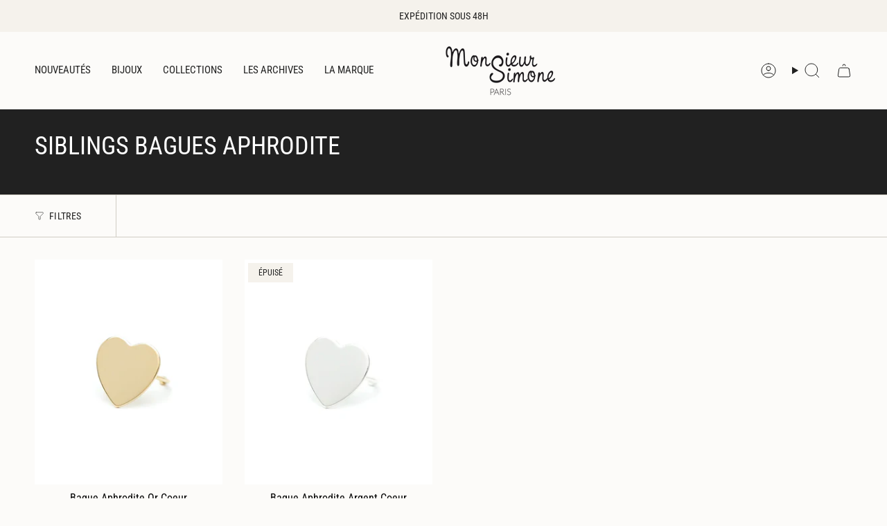

--- FILE ---
content_type: text/html; charset=utf-8
request_url: https://monsieursimone.com/collections/siblings-bagues-aphrodite
body_size: 30841
content:
<!doctype html>
<html class="no-js no-touch supports-no-cookies" lang="fr">
  <head><meta charset="UTF-8">
<meta http-equiv="X-UA-Compatible" content="IE=edge">
<meta name="viewport" content="width=device-width,initial-scale=1"><meta name="theme-color" content="#b0a38b">
<link rel="canonical" href="https://monsieursimone.com/collections/siblings-bagues-aphrodite">

<!-- ======================= Broadcast Theme V6.1.0 ========================= -->


  <link rel="icon" type="image/png" href="//monsieursimone.com/cdn/shop/files/10.png?crop=center&height=32&v=1746965220&width=32">

<link rel="preconnect" href="https://fonts.shopifycdn.com" crossorigin><!-- Title and description ================================================ -->


<title>
    
    Siblings Bagues Aphrodite
    
    
    
      &ndash; Monsieur Simone
    
  </title>


  <meta name="description" content="Découvrez les bijoux Monsieur Simone en laiton doré à l&#39;or fin 24K et plaqué argent, fabriqués en France. Élégance intemporelle et savoir-faire unique. Expédition sous 48H et livraison offerte dès 100€ d&#39;achat.">


<meta property="og:site_name" content="Monsieur Simone">
<meta property="og:url" content="https://monsieursimone.com/collections/siblings-bagues-aphrodite">
<meta property="og:title" content="Siblings Bagues Aphrodite">
<meta property="og:type" content="product.group">
<meta property="og:description" content="Découvrez les bijoux Monsieur Simone en laiton doré à l&#39;or fin 24K et plaqué argent, fabriqués en France. Élégance intemporelle et savoir-faire unique. Expédition sous 48H et livraison offerte dès 100€ d&#39;achat."><meta property="og:image" content="http://monsieursimone.com/cdn/shop/files/LOGO_MSPARIS_NOIR_shopify.png?v=1739702720">
  <meta property="og:image:secure_url" content="https://monsieursimone.com/cdn/shop/files/LOGO_MSPARIS_NOIR_shopify.png?v=1739702720">
  <meta property="og:image:width" content="2400">
  <meta property="og:image:height" content="1009"><meta name="twitter:card" content="summary_large_image">
<meta name="twitter:title" content="Siblings Bagues Aphrodite">
<meta name="twitter:description" content="Découvrez les bijoux Monsieur Simone en laiton doré à l&#39;or fin 24K et plaqué argent, fabriqués en France. Élégance intemporelle et savoir-faire unique. Expédition sous 48H et livraison offerte dès 100€ d&#39;achat.">
<!-- CSS ================================================================== -->
<style data-shopify>
  @font-face {
  font-family: "Roboto Condensed";
  font-weight: 400;
  font-style: normal;
  font-display: swap;
  src: url("//monsieursimone.com/cdn/fonts/roboto_condensed/robotocondensed_n4.01812de96ca5a5e9d19bef3ca9cc80dd1bf6c8b8.woff2") format("woff2"),
       url("//monsieursimone.com/cdn/fonts/roboto_condensed/robotocondensed_n4.3930e6ddba458dc3cb725a82a2668eac3c63c104.woff") format("woff");
}

  @font-face {
  font-family: "Roboto Condensed";
  font-weight: 400;
  font-style: normal;
  font-display: swap;
  src: url("//monsieursimone.com/cdn/fonts/roboto_condensed/robotocondensed_n4.01812de96ca5a5e9d19bef3ca9cc80dd1bf6c8b8.woff2") format("woff2"),
       url("//monsieursimone.com/cdn/fonts/roboto_condensed/robotocondensed_n4.3930e6ddba458dc3cb725a82a2668eac3c63c104.woff") format("woff");
}

  @font-face {
  font-family: "Roboto Condensed";
  font-weight: 400;
  font-style: normal;
  font-display: swap;
  src: url("//monsieursimone.com/cdn/fonts/roboto_condensed/robotocondensed_n4.01812de96ca5a5e9d19bef3ca9cc80dd1bf6c8b8.woff2") format("woff2"),
       url("//monsieursimone.com/cdn/fonts/roboto_condensed/robotocondensed_n4.3930e6ddba458dc3cb725a82a2668eac3c63c104.woff") format("woff");
}

  @font-face {
  font-family: "Roboto Condensed";
  font-weight: 400;
  font-style: normal;
  font-display: swap;
  src: url("//monsieursimone.com/cdn/fonts/roboto_condensed/robotocondensed_n4.01812de96ca5a5e9d19bef3ca9cc80dd1bf6c8b8.woff2") format("woff2"),
       url("//monsieursimone.com/cdn/fonts/roboto_condensed/robotocondensed_n4.3930e6ddba458dc3cb725a82a2668eac3c63c104.woff") format("woff");
}

  @font-face {
  font-family: "Roboto Condensed";
  font-weight: 400;
  font-style: normal;
  font-display: swap;
  src: url("//monsieursimone.com/cdn/fonts/roboto_condensed/robotocondensed_n4.01812de96ca5a5e9d19bef3ca9cc80dd1bf6c8b8.woff2") format("woff2"),
       url("//monsieursimone.com/cdn/fonts/roboto_condensed/robotocondensed_n4.3930e6ddba458dc3cb725a82a2668eac3c63c104.woff") format("woff");
}


  
    @font-face {
  font-family: "Roboto Condensed";
  font-weight: 500;
  font-style: normal;
  font-display: swap;
  src: url("//monsieursimone.com/cdn/fonts/roboto_condensed/robotocondensed_n5.753e8e75cdb3aced074986880588a95576768e7a.woff2") format("woff2"),
       url("//monsieursimone.com/cdn/fonts/roboto_condensed/robotocondensed_n5.d077911a9ecebd041d38bbe886c8dc56d626fe74.woff") format("woff");
}

  

  
    @font-face {
  font-family: "Roboto Condensed";
  font-weight: 400;
  font-style: italic;
  font-display: swap;
  src: url("//monsieursimone.com/cdn/fonts/roboto_condensed/robotocondensed_i4.05c7f163ad2c00a3c4257606d1227691aff9070b.woff2") format("woff2"),
       url("//monsieursimone.com/cdn/fonts/roboto_condensed/robotocondensed_i4.04d9d87e0a45b49fc67a5b9eb5059e1540f5cda3.woff") format("woff");
}

  

  
    @font-face {
  font-family: "Roboto Condensed";
  font-weight: 500;
  font-style: italic;
  font-display: swap;
  src: url("//monsieursimone.com/cdn/fonts/roboto_condensed/robotocondensed_i5.ff52a28bdfc79bab9b700cca61355ec35830c670.woff2") format("woff2"),
       url("//monsieursimone.com/cdn/fonts/roboto_condensed/robotocondensed_i5.6efa866ff50a15beaa4f1cc1970a487d1abc2d72.woff") format("woff");
}

  

  
    @font-face {
  font-family: "Roboto Condensed";
  font-weight: 500;
  font-style: normal;
  font-display: swap;
  src: url("//monsieursimone.com/cdn/fonts/roboto_condensed/robotocondensed_n5.753e8e75cdb3aced074986880588a95576768e7a.woff2") format("woff2"),
       url("//monsieursimone.com/cdn/fonts/roboto_condensed/robotocondensed_n5.d077911a9ecebd041d38bbe886c8dc56d626fe74.woff") format("woff");
}

  

  

  
    :root,
    .color-scheme-1 {--COLOR-BG-GRADIENT: #fcfbf9;
      --COLOR-BG: #fcfbf9;
      --COLOR-BG-RGB: 252, 251, 249;

      --COLOR-BG-ACCENT: #f5f2ec;
      --COLOR-BG-ACCENT-LIGHTEN: #ffffff;

      /* === Link Color ===*/

      --COLOR-LINK: #282c2e;
      --COLOR-LINK-HOVER: rgba(40, 44, 46, 0.7);
      --COLOR-LINK-OPPOSITE: #ffffff;

      --COLOR-TEXT: #212121;
      --COLOR-TEXT-HOVER: rgba(33, 33, 33, 0.7);
      --COLOR-TEXT-LIGHT: #636262;
      --COLOR-TEXT-DARK: #000000;
      --COLOR-TEXT-A5:  rgba(33, 33, 33, 0.05);
      --COLOR-TEXT-A35: rgba(33, 33, 33, 0.35);
      --COLOR-TEXT-A50: rgba(33, 33, 33, 0.5);
      --COLOR-TEXT-A80: rgba(33, 33, 33, 0.8);


      --COLOR-BORDER: rgb(209, 205, 196);
      --COLOR-BORDER-LIGHT: #e2dfd9;
      --COLOR-BORDER-DARK: #a49c8b;
      --COLOR-BORDER-HAIRLINE: #f7f4ef;

      --overlay-bg: #000000;

      /* === Bright color ===*/
      --COLOR-ACCENT: #b0a38b;
      --COLOR-ACCENT-HOVER: #9a8254;
      --COLOR-ACCENT-FADE: rgba(176, 163, 139, 0.05);
      --COLOR-ACCENT-LIGHT: #f2ece2;

      /* === Default Cart Gradient ===*/

      --FREE-SHIPPING-GRADIENT: linear-gradient(to right, var(--COLOR-ACCENT-LIGHT) 0%, var(--accent) 100%);

      /* === Buttons ===*/
      --BTN-PRIMARY-BG: #212121;
      --BTN-PRIMARY-TEXT: #ffffff;
      --BTN-PRIMARY-BORDER: #212121;

      
      
        --BTN-PRIMARY-BG-BRIGHTER: #3b3b3b;
      

      --BTN-SECONDARY-BG: #ab8c52;
      --BTN-SECONDARY-TEXT: #ffffff;
      --BTN-SECONDARY-BORDER: #ab8c52;

      
      
        --BTN-SECONDARY-BG-BRIGHTER: #9a7e4a;
      

      
--COLOR-BG-BRIGHTER: #f4f0e8;

      --COLOR-BG-ALPHA-25: rgba(252, 251, 249, 0.25);
      --COLOR-BG-TRANSPARENT: rgba(252, 251, 249, 0);--COLOR-FOOTER-BG-HAIRLINE: #f7f4ef;

      /* Dynamic color variables */
      --accent: var(--COLOR-ACCENT);
      --accent-fade: var(--COLOR-ACCENT-FADE);
      --accent-hover: var(--COLOR-ACCENT-HOVER);
      --border: var(--COLOR-BORDER);
      --border-dark: var(--COLOR-BORDER-DARK);
      --border-light: var(--COLOR-BORDER-LIGHT);
      --border-hairline: var(--COLOR-BORDER-HAIRLINE);
      --bg: var(--COLOR-BG-GRADIENT, var(--COLOR-BG));
      --bg-accent: var(--COLOR-BG-ACCENT);
      --bg-accent-lighten: var(--COLOR-BG-ACCENT-LIGHTEN);
      --icons: var(--COLOR-TEXT);
      --link: var(--COLOR-LINK);
      --link-hover: var(--COLOR-LINK-HOVER);
      --link-opposite: var(--COLOR-LINK-OPPOSITE);
      --text: var(--COLOR-TEXT);
      --text-dark: var(--COLOR-TEXT-DARK);
      --text-light: var(--COLOR-TEXT-LIGHT);
      --text-hover: var(--COLOR-TEXT-HOVER);
      --text-a5: var(--COLOR-TEXT-A5);
      --text-a35: var(--COLOR-TEXT-A35);
      --text-a50: var(--COLOR-TEXT-A50);
      --text-a80: var(--COLOR-TEXT-A80);
    }
  
    
    .color-scheme-2 {--COLOR-BG-GRADIENT: #212121;
      --COLOR-BG: #212121;
      --COLOR-BG-RGB: 33, 33, 33;

      --COLOR-BG-ACCENT: #f5f2ec;
      --COLOR-BG-ACCENT-LIGHTEN: #ffffff;

      /* === Link Color ===*/

      --COLOR-LINK: #282c2e;
      --COLOR-LINK-HOVER: rgba(40, 44, 46, 0.7);
      --COLOR-LINK-OPPOSITE: #ffffff;

      --COLOR-TEXT: #ffffff;
      --COLOR-TEXT-HOVER: rgba(255, 255, 255, 0.7);
      --COLOR-TEXT-LIGHT: #bcbcbc;
      --COLOR-TEXT-DARK: #d9d9d9;
      --COLOR-TEXT-A5:  rgba(255, 255, 255, 0.05);
      --COLOR-TEXT-A35: rgba(255, 255, 255, 0.35);
      --COLOR-TEXT-A50: rgba(255, 255, 255, 0.5);
      --COLOR-TEXT-A80: rgba(255, 255, 255, 0.8);


      --COLOR-BORDER: rgb(209, 208, 206);
      --COLOR-BORDER-LIGHT: #8b8a89;
      --COLOR-BORDER-DARK: #a09e99;
      --COLOR-BORDER-HAIRLINE: #191919;

      --overlay-bg: #644d3e;

      /* === Bright color ===*/
      --COLOR-ACCENT: #ab8c52;
      --COLOR-ACCENT-HOVER: #806430;
      --COLOR-ACCENT-FADE: rgba(171, 140, 82, 0.05);
      --COLOR-ACCENT-LIGHT: #e8d4ae;

      /* === Default Cart Gradient ===*/

      --FREE-SHIPPING-GRADIENT: linear-gradient(to right, var(--COLOR-ACCENT-LIGHT) 0%, var(--accent) 100%);

      /* === Buttons ===*/
      --BTN-PRIMARY-BG: #212121;
      --BTN-PRIMARY-TEXT: #ffffff;
      --BTN-PRIMARY-BORDER: #212121;

      
      
        --BTN-PRIMARY-BG-BRIGHTER: #3b3b3b;
      

      --BTN-SECONDARY-BG: #ffffff;
      --BTN-SECONDARY-TEXT: #000000;
      --BTN-SECONDARY-BORDER: #ab8c52;

      
      
        --BTN-SECONDARY-BG-BRIGHTER: #f2f2f2;
      

      
--COLOR-BG-BRIGHTER: #2e2e2e;

      --COLOR-BG-ALPHA-25: rgba(33, 33, 33, 0.25);
      --COLOR-BG-TRANSPARENT: rgba(33, 33, 33, 0);--COLOR-FOOTER-BG-HAIRLINE: #292929;

      /* Dynamic color variables */
      --accent: var(--COLOR-ACCENT);
      --accent-fade: var(--COLOR-ACCENT-FADE);
      --accent-hover: var(--COLOR-ACCENT-HOVER);
      --border: var(--COLOR-BORDER);
      --border-dark: var(--COLOR-BORDER-DARK);
      --border-light: var(--COLOR-BORDER-LIGHT);
      --border-hairline: var(--COLOR-BORDER-HAIRLINE);
      --bg: var(--COLOR-BG-GRADIENT, var(--COLOR-BG));
      --bg-accent: var(--COLOR-BG-ACCENT);
      --bg-accent-lighten: var(--COLOR-BG-ACCENT-LIGHTEN);
      --icons: var(--COLOR-TEXT);
      --link: var(--COLOR-LINK);
      --link-hover: var(--COLOR-LINK-HOVER);
      --link-opposite: var(--COLOR-LINK-OPPOSITE);
      --text: var(--COLOR-TEXT);
      --text-dark: var(--COLOR-TEXT-DARK);
      --text-light: var(--COLOR-TEXT-LIGHT);
      --text-hover: var(--COLOR-TEXT-HOVER);
      --text-a5: var(--COLOR-TEXT-A5);
      --text-a35: var(--COLOR-TEXT-A35);
      --text-a50: var(--COLOR-TEXT-A50);
      --text-a80: var(--COLOR-TEXT-A80);
    }
  
    
    .color-scheme-3 {--COLOR-BG-GRADIENT: #f5f2ec;
      --COLOR-BG: #f5f2ec;
      --COLOR-BG-RGB: 245, 242, 236;

      --COLOR-BG-ACCENT: #ffffff;
      --COLOR-BG-ACCENT-LIGHTEN: #ffffff;

      /* === Link Color ===*/

      --COLOR-LINK: #282c2e;
      --COLOR-LINK-HOVER: rgba(40, 44, 46, 0.7);
      --COLOR-LINK-OPPOSITE: #ffffff;

      --COLOR-TEXT: #212121;
      --COLOR-TEXT-HOVER: rgba(33, 33, 33, 0.7);
      --COLOR-TEXT-LIGHT: #61605e;
      --COLOR-TEXT-DARK: #000000;
      --COLOR-TEXT-A5:  rgba(33, 33, 33, 0.05);
      --COLOR-TEXT-A35: rgba(33, 33, 33, 0.35);
      --COLOR-TEXT-A50: rgba(33, 33, 33, 0.5);
      --COLOR-TEXT-A80: rgba(33, 33, 33, 0.8);


      --COLOR-BORDER: rgb(209, 205, 196);
      --COLOR-BORDER-LIGHT: #dfdcd4;
      --COLOR-BORDER-DARK: #a49c8b;
      --COLOR-BORDER-HAIRLINE: #f0ebe2;

      --overlay-bg: #000000;

      /* === Bright color ===*/
      --COLOR-ACCENT: #ab8c52;
      --COLOR-ACCENT-HOVER: #806430;
      --COLOR-ACCENT-FADE: rgba(171, 140, 82, 0.05);
      --COLOR-ACCENT-LIGHT: #e8d4ae;

      /* === Default Cart Gradient ===*/

      --FREE-SHIPPING-GRADIENT: linear-gradient(to right, var(--COLOR-ACCENT-LIGHT) 0%, var(--accent) 100%);

      /* === Buttons ===*/
      --BTN-PRIMARY-BG: #212121;
      --BTN-PRIMARY-TEXT: #ffffff;
      --BTN-PRIMARY-BORDER: #212121;

      
      
        --BTN-PRIMARY-BG-BRIGHTER: #3b3b3b;
      

      --BTN-SECONDARY-BG: #ab8c52;
      --BTN-SECONDARY-TEXT: #ffffff;
      --BTN-SECONDARY-BORDER: #ab8c52;

      
      
        --BTN-SECONDARY-BG-BRIGHTER: #9a7e4a;
      

      
--COLOR-BG-BRIGHTER: #ece7db;

      --COLOR-BG-ALPHA-25: rgba(245, 242, 236, 0.25);
      --COLOR-BG-TRANSPARENT: rgba(245, 242, 236, 0);--COLOR-FOOTER-BG-HAIRLINE: #f0ebe2;

      /* Dynamic color variables */
      --accent: var(--COLOR-ACCENT);
      --accent-fade: var(--COLOR-ACCENT-FADE);
      --accent-hover: var(--COLOR-ACCENT-HOVER);
      --border: var(--COLOR-BORDER);
      --border-dark: var(--COLOR-BORDER-DARK);
      --border-light: var(--COLOR-BORDER-LIGHT);
      --border-hairline: var(--COLOR-BORDER-HAIRLINE);
      --bg: var(--COLOR-BG-GRADIENT, var(--COLOR-BG));
      --bg-accent: var(--COLOR-BG-ACCENT);
      --bg-accent-lighten: var(--COLOR-BG-ACCENT-LIGHTEN);
      --icons: var(--COLOR-TEXT);
      --link: var(--COLOR-LINK);
      --link-hover: var(--COLOR-LINK-HOVER);
      --link-opposite: var(--COLOR-LINK-OPPOSITE);
      --text: var(--COLOR-TEXT);
      --text-dark: var(--COLOR-TEXT-DARK);
      --text-light: var(--COLOR-TEXT-LIGHT);
      --text-hover: var(--COLOR-TEXT-HOVER);
      --text-a5: var(--COLOR-TEXT-A5);
      --text-a35: var(--COLOR-TEXT-A35);
      --text-a50: var(--COLOR-TEXT-A50);
      --text-a80: var(--COLOR-TEXT-A80);
    }
  
    
    .color-scheme-4 {--COLOR-BG-GRADIENT: #b0a38b;
      --COLOR-BG: #b0a38b;
      --COLOR-BG-RGB: 176, 163, 139;

      --COLOR-BG-ACCENT: #f5f2ec;
      --COLOR-BG-ACCENT-LIGHTEN: #ffffff;

      /* === Link Color ===*/

      --COLOR-LINK: #282c2e;
      --COLOR-LINK-HOVER: rgba(40, 44, 46, 0.7);
      --COLOR-LINK-OPPOSITE: #ffffff;

      --COLOR-TEXT: #212121;
      --COLOR-TEXT-HOVER: rgba(33, 33, 33, 0.7);
      --COLOR-TEXT-LIGHT: #4c4841;
      --COLOR-TEXT-DARK: #000000;
      --COLOR-TEXT-A5:  rgba(33, 33, 33, 0.05);
      --COLOR-TEXT-A35: rgba(33, 33, 33, 0.35);
      --COLOR-TEXT-A50: rgba(33, 33, 33, 0.5);
      --COLOR-TEXT-A80: rgba(33, 33, 33, 0.8);


      --COLOR-BORDER: rgb(243, 243, 243);
      --COLOR-BORDER-LIGHT: #d8d3c9;
      --COLOR-BORDER-DARK: #c0c0c0;
      --COLOR-BORDER-HAIRLINE: #aa9c82;

      --overlay-bg: #000000;

      /* === Bright color ===*/
      --COLOR-ACCENT: #ab8c52;
      --COLOR-ACCENT-HOVER: #806430;
      --COLOR-ACCENT-FADE: rgba(171, 140, 82, 0.05);
      --COLOR-ACCENT-LIGHT: #e8d4ae;

      /* === Default Cart Gradient ===*/

      --FREE-SHIPPING-GRADIENT: linear-gradient(to right, var(--COLOR-ACCENT-LIGHT) 0%, var(--accent) 100%);

      /* === Buttons ===*/
      --BTN-PRIMARY-BG: #212121;
      --BTN-PRIMARY-TEXT: #ffffff;
      --BTN-PRIMARY-BORDER: #ffffff;

      
      
        --BTN-PRIMARY-BG-BRIGHTER: #3b3b3b;
      

      --BTN-SECONDARY-BG: #ab8c52;
      --BTN-SECONDARY-TEXT: #ffffff;
      --BTN-SECONDARY-BORDER: #ab8c52;

      
      
        --BTN-SECONDARY-BG-BRIGHTER: #9a7e4a;
      

      
--COLOR-BG-BRIGHTER: #a6977c;

      --COLOR-BG-ALPHA-25: rgba(176, 163, 139, 0.25);
      --COLOR-BG-TRANSPARENT: rgba(176, 163, 139, 0);--COLOR-FOOTER-BG-HAIRLINE: #aa9c82;

      /* Dynamic color variables */
      --accent: var(--COLOR-ACCENT);
      --accent-fade: var(--COLOR-ACCENT-FADE);
      --accent-hover: var(--COLOR-ACCENT-HOVER);
      --border: var(--COLOR-BORDER);
      --border-dark: var(--COLOR-BORDER-DARK);
      --border-light: var(--COLOR-BORDER-LIGHT);
      --border-hairline: var(--COLOR-BORDER-HAIRLINE);
      --bg: var(--COLOR-BG-GRADIENT, var(--COLOR-BG));
      --bg-accent: var(--COLOR-BG-ACCENT);
      --bg-accent-lighten: var(--COLOR-BG-ACCENT-LIGHTEN);
      --icons: var(--COLOR-TEXT);
      --link: var(--COLOR-LINK);
      --link-hover: var(--COLOR-LINK-HOVER);
      --link-opposite: var(--COLOR-LINK-OPPOSITE);
      --text: var(--COLOR-TEXT);
      --text-dark: var(--COLOR-TEXT-DARK);
      --text-light: var(--COLOR-TEXT-LIGHT);
      --text-hover: var(--COLOR-TEXT-HOVER);
      --text-a5: var(--COLOR-TEXT-A5);
      --text-a35: var(--COLOR-TEXT-A35);
      --text-a50: var(--COLOR-TEXT-A50);
      --text-a80: var(--COLOR-TEXT-A80);
    }
  
    
    .color-scheme-5 {--COLOR-BG-GRADIENT: #868154;
      --COLOR-BG: #868154;
      --COLOR-BG-RGB: 134, 129, 84;

      --COLOR-BG-ACCENT: #f5f2ec;
      --COLOR-BG-ACCENT-LIGHTEN: #ffffff;

      /* === Link Color ===*/

      --COLOR-LINK: #282c2e;
      --COLOR-LINK-HOVER: rgba(40, 44, 46, 0.7);
      --COLOR-LINK-OPPOSITE: #ffffff;

      --COLOR-TEXT: #d8d2b3;
      --COLOR-TEXT-HOVER: rgba(216, 210, 179, 0.7);
      --COLOR-TEXT-LIGHT: #bfba97;
      --COLOR-TEXT-DARK: #c8bb76;
      --COLOR-TEXT-A5:  rgba(216, 210, 179, 0.05);
      --COLOR-TEXT-A35: rgba(216, 210, 179, 0.35);
      --COLOR-TEXT-A50: rgba(216, 210, 179, 0.5);
      --COLOR-TEXT-A80: rgba(216, 210, 179, 0.8);


      --COLOR-BORDER: rgb(243, 243, 243);
      --COLOR-BORDER-LIGHT: #c7c5b3;
      --COLOR-BORDER-DARK: #c0c0c0;
      --COLOR-BORDER-HAIRLINE: #7d784e;

      --overlay-bg: #000000;

      /* === Bright color ===*/
      --COLOR-ACCENT: #ab8c52;
      --COLOR-ACCENT-HOVER: #806430;
      --COLOR-ACCENT-FADE: rgba(171, 140, 82, 0.05);
      --COLOR-ACCENT-LIGHT: #e8d4ae;

      /* === Default Cart Gradient ===*/

      --FREE-SHIPPING-GRADIENT: linear-gradient(to right, var(--COLOR-ACCENT-LIGHT) 0%, var(--accent) 100%);

      /* === Buttons ===*/
      --BTN-PRIMARY-BG: #212121;
      --BTN-PRIMARY-TEXT: #ffffff;
      --BTN-PRIMARY-BORDER: #212121;

      
      
        --BTN-PRIMARY-BG-BRIGHTER: #3b3b3b;
      

      --BTN-SECONDARY-BG: #ab8c52;
      --BTN-SECONDARY-TEXT: #ffffff;
      --BTN-SECONDARY-BORDER: #ab8c52;

      
      
        --BTN-SECONDARY-BG-BRIGHTER: #9a7e4a;
      

      
--COLOR-BG-BRIGHTER: #76724a;

      --COLOR-BG-ALPHA-25: rgba(134, 129, 84, 0.25);
      --COLOR-BG-TRANSPARENT: rgba(134, 129, 84, 0);--COLOR-FOOTER-BG-HAIRLINE: #7d784e;

      /* Dynamic color variables */
      --accent: var(--COLOR-ACCENT);
      --accent-fade: var(--COLOR-ACCENT-FADE);
      --accent-hover: var(--COLOR-ACCENT-HOVER);
      --border: var(--COLOR-BORDER);
      --border-dark: var(--COLOR-BORDER-DARK);
      --border-light: var(--COLOR-BORDER-LIGHT);
      --border-hairline: var(--COLOR-BORDER-HAIRLINE);
      --bg: var(--COLOR-BG-GRADIENT, var(--COLOR-BG));
      --bg-accent: var(--COLOR-BG-ACCENT);
      --bg-accent-lighten: var(--COLOR-BG-ACCENT-LIGHTEN);
      --icons: var(--COLOR-TEXT);
      --link: var(--COLOR-LINK);
      --link-hover: var(--COLOR-LINK-HOVER);
      --link-opposite: var(--COLOR-LINK-OPPOSITE);
      --text: var(--COLOR-TEXT);
      --text-dark: var(--COLOR-TEXT-DARK);
      --text-light: var(--COLOR-TEXT-LIGHT);
      --text-hover: var(--COLOR-TEXT-HOVER);
      --text-a5: var(--COLOR-TEXT-A5);
      --text-a35: var(--COLOR-TEXT-A35);
      --text-a50: var(--COLOR-TEXT-A50);
      --text-a80: var(--COLOR-TEXT-A80);
    }
  
    
    .color-scheme-6 {--COLOR-BG-GRADIENT: #fcfbf9;
      --COLOR-BG: #fcfbf9;
      --COLOR-BG-RGB: 252, 251, 249;

      --COLOR-BG-ACCENT: #f5f2ec;
      --COLOR-BG-ACCENT-LIGHTEN: #ffffff;

      /* === Link Color ===*/

      --COLOR-LINK: #282c2e;
      --COLOR-LINK-HOVER: rgba(40, 44, 46, 0.7);
      --COLOR-LINK-OPPOSITE: #ffffff;

      --COLOR-TEXT: #212121;
      --COLOR-TEXT-HOVER: rgba(33, 33, 33, 0.7);
      --COLOR-TEXT-LIGHT: #636262;
      --COLOR-TEXT-DARK: #000000;
      --COLOR-TEXT-A5:  rgba(33, 33, 33, 0.05);
      --COLOR-TEXT-A35: rgba(33, 33, 33, 0.35);
      --COLOR-TEXT-A50: rgba(33, 33, 33, 0.5);
      --COLOR-TEXT-A80: rgba(33, 33, 33, 0.8);


      --COLOR-BORDER: rgb(209, 208, 206);
      --COLOR-BORDER-LIGHT: #e2e1df;
      --COLOR-BORDER-DARK: #a09e99;
      --COLOR-BORDER-HAIRLINE: #f7f4ef;

      --overlay-bg: #000000;

      /* === Bright color ===*/
      --COLOR-ACCENT: #ab8c52;
      --COLOR-ACCENT-HOVER: #806430;
      --COLOR-ACCENT-FADE: rgba(171, 140, 82, 0.05);
      --COLOR-ACCENT-LIGHT: #e8d4ae;

      /* === Default Cart Gradient ===*/

      --FREE-SHIPPING-GRADIENT: linear-gradient(to right, var(--COLOR-ACCENT-LIGHT) 0%, var(--accent) 100%);

      /* === Buttons ===*/
      --BTN-PRIMARY-BG: #ffffff;
      --BTN-PRIMARY-TEXT: #212121;
      --BTN-PRIMARY-BORDER: #ffffff;

      
      
        --BTN-PRIMARY-BG-BRIGHTER: #f2f2f2;
      

      --BTN-SECONDARY-BG: #ab8c52;
      --BTN-SECONDARY-TEXT: #ffffff;
      --BTN-SECONDARY-BORDER: #ab8c52;

      
      
        --BTN-SECONDARY-BG-BRIGHTER: #9a7e4a;
      

      
--COLOR-BG-BRIGHTER: #f4f0e8;

      --COLOR-BG-ALPHA-25: rgba(252, 251, 249, 0.25);
      --COLOR-BG-TRANSPARENT: rgba(252, 251, 249, 0);--COLOR-FOOTER-BG-HAIRLINE: #f7f4ef;

      /* Dynamic color variables */
      --accent: var(--COLOR-ACCENT);
      --accent-fade: var(--COLOR-ACCENT-FADE);
      --accent-hover: var(--COLOR-ACCENT-HOVER);
      --border: var(--COLOR-BORDER);
      --border-dark: var(--COLOR-BORDER-DARK);
      --border-light: var(--COLOR-BORDER-LIGHT);
      --border-hairline: var(--COLOR-BORDER-HAIRLINE);
      --bg: var(--COLOR-BG-GRADIENT, var(--COLOR-BG));
      --bg-accent: var(--COLOR-BG-ACCENT);
      --bg-accent-lighten: var(--COLOR-BG-ACCENT-LIGHTEN);
      --icons: var(--COLOR-TEXT);
      --link: var(--COLOR-LINK);
      --link-hover: var(--COLOR-LINK-HOVER);
      --link-opposite: var(--COLOR-LINK-OPPOSITE);
      --text: var(--COLOR-TEXT);
      --text-dark: var(--COLOR-TEXT-DARK);
      --text-light: var(--COLOR-TEXT-LIGHT);
      --text-hover: var(--COLOR-TEXT-HOVER);
      --text-a5: var(--COLOR-TEXT-A5);
      --text-a35: var(--COLOR-TEXT-A35);
      --text-a50: var(--COLOR-TEXT-A50);
      --text-a80: var(--COLOR-TEXT-A80);
    }
  
    
    .color-scheme-7 {--COLOR-BG-GRADIENT: #f5f2ec;
      --COLOR-BG: #f5f2ec;
      --COLOR-BG-RGB: 245, 242, 236;

      --COLOR-BG-ACCENT: #f5f2ec;
      --COLOR-BG-ACCENT-LIGHTEN: #ffffff;

      /* === Link Color ===*/

      --COLOR-LINK: #282c2e;
      --COLOR-LINK-HOVER: rgba(40, 44, 46, 0.7);
      --COLOR-LINK-OPPOSITE: #ffffff;

      --COLOR-TEXT: #685a3f;
      --COLOR-TEXT-HOVER: rgba(104, 90, 63, 0.7);
      --COLOR-TEXT-LIGHT: #928873;
      --COLOR-TEXT-DARK: #3d321e;
      --COLOR-TEXT-A5:  rgba(104, 90, 63, 0.05);
      --COLOR-TEXT-A35: rgba(104, 90, 63, 0.35);
      --COLOR-TEXT-A50: rgba(104, 90, 63, 0.5);
      --COLOR-TEXT-A80: rgba(104, 90, 63, 0.8);


      --COLOR-BORDER: rgb(209, 205, 196);
      --COLOR-BORDER-LIGHT: #dfdcd4;
      --COLOR-BORDER-DARK: #a49c8b;
      --COLOR-BORDER-HAIRLINE: #f0ebe2;

      --overlay-bg: #000000;

      /* === Bright color ===*/
      --COLOR-ACCENT: #ab8c52;
      --COLOR-ACCENT-HOVER: #806430;
      --COLOR-ACCENT-FADE: rgba(171, 140, 82, 0.05);
      --COLOR-ACCENT-LIGHT: #e8d4ae;

      /* === Default Cart Gradient ===*/

      --FREE-SHIPPING-GRADIENT: linear-gradient(to right, var(--COLOR-ACCENT-LIGHT) 0%, var(--accent) 100%);

      /* === Buttons ===*/
      --BTN-PRIMARY-BG: #212121;
      --BTN-PRIMARY-TEXT: #ffffff;
      --BTN-PRIMARY-BORDER: #212121;

      
      
        --BTN-PRIMARY-BG-BRIGHTER: #3b3b3b;
      

      --BTN-SECONDARY-BG: #ab8c52;
      --BTN-SECONDARY-TEXT: #ffffff;
      --BTN-SECONDARY-BORDER: #ab8c52;

      
      
        --BTN-SECONDARY-BG-BRIGHTER: #9a7e4a;
      

      
--COLOR-BG-BRIGHTER: #ece7db;

      --COLOR-BG-ALPHA-25: rgba(245, 242, 236, 0.25);
      --COLOR-BG-TRANSPARENT: rgba(245, 242, 236, 0);--COLOR-FOOTER-BG-HAIRLINE: #f0ebe2;

      /* Dynamic color variables */
      --accent: var(--COLOR-ACCENT);
      --accent-fade: var(--COLOR-ACCENT-FADE);
      --accent-hover: var(--COLOR-ACCENT-HOVER);
      --border: var(--COLOR-BORDER);
      --border-dark: var(--COLOR-BORDER-DARK);
      --border-light: var(--COLOR-BORDER-LIGHT);
      --border-hairline: var(--COLOR-BORDER-HAIRLINE);
      --bg: var(--COLOR-BG-GRADIENT, var(--COLOR-BG));
      --bg-accent: var(--COLOR-BG-ACCENT);
      --bg-accent-lighten: var(--COLOR-BG-ACCENT-LIGHTEN);
      --icons: var(--COLOR-TEXT);
      --link: var(--COLOR-LINK);
      --link-hover: var(--COLOR-LINK-HOVER);
      --link-opposite: var(--COLOR-LINK-OPPOSITE);
      --text: var(--COLOR-TEXT);
      --text-dark: var(--COLOR-TEXT-DARK);
      --text-light: var(--COLOR-TEXT-LIGHT);
      --text-hover: var(--COLOR-TEXT-HOVER);
      --text-a5: var(--COLOR-TEXT-A5);
      --text-a35: var(--COLOR-TEXT-A35);
      --text-a50: var(--COLOR-TEXT-A50);
      --text-a80: var(--COLOR-TEXT-A80);
    }
  
    
    .color-scheme-8 {--COLOR-BG-GRADIENT: #eae6dd;
      --COLOR-BG: #eae6dd;
      --COLOR-BG-RGB: 234, 230, 221;

      --COLOR-BG-ACCENT: #f5f2ec;
      --COLOR-BG-ACCENT-LIGHTEN: #ffffff;

      /* === Link Color ===*/

      --COLOR-LINK: #282c2e;
      --COLOR-LINK-HOVER: rgba(40, 44, 46, 0.7);
      --COLOR-LINK-OPPOSITE: #ffffff;

      --COLOR-TEXT: #212121;
      --COLOR-TEXT-HOVER: rgba(33, 33, 33, 0.7);
      --COLOR-TEXT-LIGHT: #5d5c59;
      --COLOR-TEXT-DARK: #000000;
      --COLOR-TEXT-A5:  rgba(33, 33, 33, 0.05);
      --COLOR-TEXT-A35: rgba(33, 33, 33, 0.35);
      --COLOR-TEXT-A50: rgba(33, 33, 33, 0.5);
      --COLOR-TEXT-A80: rgba(33, 33, 33, 0.8);


      --COLOR-BORDER: rgb(209, 205, 196);
      --COLOR-BORDER-LIGHT: #dbd7ce;
      --COLOR-BORDER-DARK: #a49c8b;
      --COLOR-BORDER-HAIRLINE: #e4dfd4;

      --overlay-bg: #000000;

      /* === Bright color ===*/
      --COLOR-ACCENT: #ab8c52;
      --COLOR-ACCENT-HOVER: #806430;
      --COLOR-ACCENT-FADE: rgba(171, 140, 82, 0.05);
      --COLOR-ACCENT-LIGHT: #e8d4ae;

      /* === Default Cart Gradient ===*/

      --FREE-SHIPPING-GRADIENT: linear-gradient(to right, var(--COLOR-ACCENT-LIGHT) 0%, var(--accent) 100%);

      /* === Buttons ===*/
      --BTN-PRIMARY-BG: #212121;
      --BTN-PRIMARY-TEXT: #ffffff;
      --BTN-PRIMARY-BORDER: #212121;

      
      
        --BTN-PRIMARY-BG-BRIGHTER: #3b3b3b;
      

      --BTN-SECONDARY-BG: #ab8c52;
      --BTN-SECONDARY-TEXT: #ffffff;
      --BTN-SECONDARY-BORDER: #ab8c52;

      
      
        --BTN-SECONDARY-BG-BRIGHTER: #9a7e4a;
      

      
--COLOR-BG-BRIGHTER: #e0dacd;

      --COLOR-BG-ALPHA-25: rgba(234, 230, 221, 0.25);
      --COLOR-BG-TRANSPARENT: rgba(234, 230, 221, 0);--COLOR-FOOTER-BG-HAIRLINE: #e4dfd4;

      /* Dynamic color variables */
      --accent: var(--COLOR-ACCENT);
      --accent-fade: var(--COLOR-ACCENT-FADE);
      --accent-hover: var(--COLOR-ACCENT-HOVER);
      --border: var(--COLOR-BORDER);
      --border-dark: var(--COLOR-BORDER-DARK);
      --border-light: var(--COLOR-BORDER-LIGHT);
      --border-hairline: var(--COLOR-BORDER-HAIRLINE);
      --bg: var(--COLOR-BG-GRADIENT, var(--COLOR-BG));
      --bg-accent: var(--COLOR-BG-ACCENT);
      --bg-accent-lighten: var(--COLOR-BG-ACCENT-LIGHTEN);
      --icons: var(--COLOR-TEXT);
      --link: var(--COLOR-LINK);
      --link-hover: var(--COLOR-LINK-HOVER);
      --link-opposite: var(--COLOR-LINK-OPPOSITE);
      --text: var(--COLOR-TEXT);
      --text-dark: var(--COLOR-TEXT-DARK);
      --text-light: var(--COLOR-TEXT-LIGHT);
      --text-hover: var(--COLOR-TEXT-HOVER);
      --text-a5: var(--COLOR-TEXT-A5);
      --text-a35: var(--COLOR-TEXT-A35);
      --text-a50: var(--COLOR-TEXT-A50);
      --text-a80: var(--COLOR-TEXT-A80);
    }
  
    
    .color-scheme-9 {--COLOR-BG-GRADIENT: #fcfbf9;
      --COLOR-BG: #fcfbf9;
      --COLOR-BG-RGB: 252, 251, 249;

      --COLOR-BG-ACCENT: #f5f2ec;
      --COLOR-BG-ACCENT-LIGHTEN: #ffffff;

      /* === Link Color ===*/

      --COLOR-LINK: #282c2e;
      --COLOR-LINK-HOVER: rgba(40, 44, 46, 0.7);
      --COLOR-LINK-OPPOSITE: #ffffff;

      --COLOR-TEXT: #212121;
      --COLOR-TEXT-HOVER: rgba(33, 33, 33, 0.7);
      --COLOR-TEXT-LIGHT: #636262;
      --COLOR-TEXT-DARK: #000000;
      --COLOR-TEXT-A5:  rgba(33, 33, 33, 0.05);
      --COLOR-TEXT-A35: rgba(33, 33, 33, 0.35);
      --COLOR-TEXT-A50: rgba(33, 33, 33, 0.5);
      --COLOR-TEXT-A80: rgba(33, 33, 33, 0.8);


      --COLOR-BORDER: rgb(234, 234, 234);
      --COLOR-BORDER-LIGHT: #f1f1f0;
      --COLOR-BORDER-DARK: #b7b7b7;
      --COLOR-BORDER-HAIRLINE: #f7f4ef;

      --overlay-bg: #000000;

      /* === Bright color ===*/
      --COLOR-ACCENT: #ab8c52;
      --COLOR-ACCENT-HOVER: #806430;
      --COLOR-ACCENT-FADE: rgba(171, 140, 82, 0.05);
      --COLOR-ACCENT-LIGHT: #e8d4ae;

      /* === Default Cart Gradient ===*/

      --FREE-SHIPPING-GRADIENT: linear-gradient(to right, var(--COLOR-ACCENT-LIGHT) 0%, var(--accent) 100%);

      /* === Buttons ===*/
      --BTN-PRIMARY-BG: #212121;
      --BTN-PRIMARY-TEXT: #ffffff;
      --BTN-PRIMARY-BORDER: #212121;

      
      
        --BTN-PRIMARY-BG-BRIGHTER: #3b3b3b;
      

      --BTN-SECONDARY-BG: #f5f2ec;
      --BTN-SECONDARY-TEXT: #212121;
      --BTN-SECONDARY-BORDER: #f5f2ec;

      
      
        --BTN-SECONDARY-BG-BRIGHTER: #ece7db;
      

      
--COLOR-BG-BRIGHTER: #f4f0e8;

      --COLOR-BG-ALPHA-25: rgba(252, 251, 249, 0.25);
      --COLOR-BG-TRANSPARENT: rgba(252, 251, 249, 0);--COLOR-FOOTER-BG-HAIRLINE: #f7f4ef;

      /* Dynamic color variables */
      --accent: var(--COLOR-ACCENT);
      --accent-fade: var(--COLOR-ACCENT-FADE);
      --accent-hover: var(--COLOR-ACCENT-HOVER);
      --border: var(--COLOR-BORDER);
      --border-dark: var(--COLOR-BORDER-DARK);
      --border-light: var(--COLOR-BORDER-LIGHT);
      --border-hairline: var(--COLOR-BORDER-HAIRLINE);
      --bg: var(--COLOR-BG-GRADIENT, var(--COLOR-BG));
      --bg-accent: var(--COLOR-BG-ACCENT);
      --bg-accent-lighten: var(--COLOR-BG-ACCENT-LIGHTEN);
      --icons: var(--COLOR-TEXT);
      --link: var(--COLOR-LINK);
      --link-hover: var(--COLOR-LINK-HOVER);
      --link-opposite: var(--COLOR-LINK-OPPOSITE);
      --text: var(--COLOR-TEXT);
      --text-dark: var(--COLOR-TEXT-DARK);
      --text-light: var(--COLOR-TEXT-LIGHT);
      --text-hover: var(--COLOR-TEXT-HOVER);
      --text-a5: var(--COLOR-TEXT-A5);
      --text-a35: var(--COLOR-TEXT-A35);
      --text-a50: var(--COLOR-TEXT-A50);
      --text-a80: var(--COLOR-TEXT-A80);
    }
  
    
    .color-scheme-10 {--COLOR-BG-GRADIENT: rgba(0,0,0,0);
      --COLOR-BG: rgba(0,0,0,0);
      --COLOR-BG-RGB: 0, 0, 0;

      --COLOR-BG-ACCENT: #f5f2ec;
      --COLOR-BG-ACCENT-LIGHTEN: #ffffff;

      /* === Link Color ===*/

      --COLOR-LINK: #282c2e;
      --COLOR-LINK-HOVER: rgba(40, 44, 46, 0.7);
      --COLOR-LINK-OPPOSITE: #ffffff;

      --COLOR-TEXT: #ffffff;
      --COLOR-TEXT-HOVER: rgba(255, 255, 255, 0.7);
      --COLOR-TEXT-LIGHT: rgba(179, 179, 179, 0.7);
      --COLOR-TEXT-DARK: #d9d9d9;
      --COLOR-TEXT-A5:  rgba(255, 255, 255, 0.05);
      --COLOR-TEXT-A35: rgba(255, 255, 255, 0.35);
      --COLOR-TEXT-A50: rgba(255, 255, 255, 0.5);
      --COLOR-TEXT-A80: rgba(255, 255, 255, 0.8);


      --COLOR-BORDER: rgb(209, 205, 196);
      --COLOR-BORDER-LIGHT: rgba(125, 123, 118, 0.6);
      --COLOR-BORDER-DARK: #a49c8b;
      --COLOR-BORDER-HAIRLINE: rgba(0, 0, 0, 0.0);

      --overlay-bg: #000000;

      /* === Bright color ===*/
      --COLOR-ACCENT: #ab8c52;
      --COLOR-ACCENT-HOVER: #806430;
      --COLOR-ACCENT-FADE: rgba(171, 140, 82, 0.05);
      --COLOR-ACCENT-LIGHT: #e8d4ae;

      /* === Default Cart Gradient ===*/

      --FREE-SHIPPING-GRADIENT: linear-gradient(to right, var(--COLOR-ACCENT-LIGHT) 0%, var(--accent) 100%);

      /* === Buttons ===*/
      --BTN-PRIMARY-BG: #212121;
      --BTN-PRIMARY-TEXT: #ffffff;
      --BTN-PRIMARY-BORDER: #ffffff;

      
      
        --BTN-PRIMARY-BG-BRIGHTER: #3b3b3b;
      

      --BTN-SECONDARY-BG: #ab8c52;
      --BTN-SECONDARY-TEXT: #ffffff;
      --BTN-SECONDARY-BORDER: #ab8c52;

      
      
        --BTN-SECONDARY-BG-BRIGHTER: #9a7e4a;
      

      
--COLOR-BG-BRIGHTER: rgba(26, 26, 26, 0.0);

      --COLOR-BG-ALPHA-25: rgba(0, 0, 0, 0.25);
      --COLOR-BG-TRANSPARENT: rgba(0, 0, 0, 0);--COLOR-FOOTER-BG-HAIRLINE: rgba(8, 8, 8, 0.0);

      /* Dynamic color variables */
      --accent: var(--COLOR-ACCENT);
      --accent-fade: var(--COLOR-ACCENT-FADE);
      --accent-hover: var(--COLOR-ACCENT-HOVER);
      --border: var(--COLOR-BORDER);
      --border-dark: var(--COLOR-BORDER-DARK);
      --border-light: var(--COLOR-BORDER-LIGHT);
      --border-hairline: var(--COLOR-BORDER-HAIRLINE);
      --bg: var(--COLOR-BG-GRADIENT, var(--COLOR-BG));
      --bg-accent: var(--COLOR-BG-ACCENT);
      --bg-accent-lighten: var(--COLOR-BG-ACCENT-LIGHTEN);
      --icons: var(--COLOR-TEXT);
      --link: var(--COLOR-LINK);
      --link-hover: var(--COLOR-LINK-HOVER);
      --link-opposite: var(--COLOR-LINK-OPPOSITE);
      --text: var(--COLOR-TEXT);
      --text-dark: var(--COLOR-TEXT-DARK);
      --text-light: var(--COLOR-TEXT-LIGHT);
      --text-hover: var(--COLOR-TEXT-HOVER);
      --text-a5: var(--COLOR-TEXT-A5);
      --text-a35: var(--COLOR-TEXT-A35);
      --text-a50: var(--COLOR-TEXT-A50);
      --text-a80: var(--COLOR-TEXT-A80);
    }
  
    
    .color-scheme-11 {--COLOR-BG-GRADIENT: rgba(0,0,0,0);
      --COLOR-BG: rgba(0,0,0,0);
      --COLOR-BG-RGB: 0, 0, 0;

      --COLOR-BG-ACCENT: #f5f2ec;
      --COLOR-BG-ACCENT-LIGHTEN: #ffffff;

      /* === Link Color ===*/

      --COLOR-LINK: #282c2e;
      --COLOR-LINK-HOVER: rgba(40, 44, 46, 0.7);
      --COLOR-LINK-OPPOSITE: #ffffff;

      --COLOR-TEXT: #ffffff;
      --COLOR-TEXT-HOVER: rgba(255, 255, 255, 0.7);
      --COLOR-TEXT-LIGHT: rgba(179, 179, 179, 0.7);
      --COLOR-TEXT-DARK: #d9d9d9;
      --COLOR-TEXT-A5:  rgba(255, 255, 255, 0.05);
      --COLOR-TEXT-A35: rgba(255, 255, 255, 0.35);
      --COLOR-TEXT-A50: rgba(255, 255, 255, 0.5);
      --COLOR-TEXT-A80: rgba(255, 255, 255, 0.8);


      --COLOR-BORDER: rgb(209, 205, 196);
      --COLOR-BORDER-LIGHT: rgba(125, 123, 118, 0.6);
      --COLOR-BORDER-DARK: #a49c8b;
      --COLOR-BORDER-HAIRLINE: rgba(0, 0, 0, 0.0);

      --overlay-bg: #000000;

      /* === Bright color ===*/
      --COLOR-ACCENT: #ab8c52;
      --COLOR-ACCENT-HOVER: #806430;
      --COLOR-ACCENT-FADE: rgba(171, 140, 82, 0.05);
      --COLOR-ACCENT-LIGHT: #e8d4ae;

      /* === Default Cart Gradient ===*/

      --FREE-SHIPPING-GRADIENT: linear-gradient(to right, var(--COLOR-ACCENT-LIGHT) 0%, var(--accent) 100%);

      /* === Buttons ===*/
      --BTN-PRIMARY-BG: #212121;
      --BTN-PRIMARY-TEXT: #ffffff;
      --BTN-PRIMARY-BORDER: #ffffff;

      
      
        --BTN-PRIMARY-BG-BRIGHTER: #3b3b3b;
      

      --BTN-SECONDARY-BG: #ab8c52;
      --BTN-SECONDARY-TEXT: #ffffff;
      --BTN-SECONDARY-BORDER: #ab8c52;

      
      
        --BTN-SECONDARY-BG-BRIGHTER: #9a7e4a;
      

      
--COLOR-BG-BRIGHTER: rgba(26, 26, 26, 0.0);

      --COLOR-BG-ALPHA-25: rgba(0, 0, 0, 0.25);
      --COLOR-BG-TRANSPARENT: rgba(0, 0, 0, 0);--COLOR-FOOTER-BG-HAIRLINE: rgba(8, 8, 8, 0.0);

      /* Dynamic color variables */
      --accent: var(--COLOR-ACCENT);
      --accent-fade: var(--COLOR-ACCENT-FADE);
      --accent-hover: var(--COLOR-ACCENT-HOVER);
      --border: var(--COLOR-BORDER);
      --border-dark: var(--COLOR-BORDER-DARK);
      --border-light: var(--COLOR-BORDER-LIGHT);
      --border-hairline: var(--COLOR-BORDER-HAIRLINE);
      --bg: var(--COLOR-BG-GRADIENT, var(--COLOR-BG));
      --bg-accent: var(--COLOR-BG-ACCENT);
      --bg-accent-lighten: var(--COLOR-BG-ACCENT-LIGHTEN);
      --icons: var(--COLOR-TEXT);
      --link: var(--COLOR-LINK);
      --link-hover: var(--COLOR-LINK-HOVER);
      --link-opposite: var(--COLOR-LINK-OPPOSITE);
      --text: var(--COLOR-TEXT);
      --text-dark: var(--COLOR-TEXT-DARK);
      --text-light: var(--COLOR-TEXT-LIGHT);
      --text-hover: var(--COLOR-TEXT-HOVER);
      --text-a5: var(--COLOR-TEXT-A5);
      --text-a35: var(--COLOR-TEXT-A35);
      --text-a50: var(--COLOR-TEXT-A50);
      --text-a80: var(--COLOR-TEXT-A80);
    }
  
    
    .color-scheme-386ae164-7408-4839-a491-1b0bb914005c {--COLOR-BG-GRADIENT: #fcfbf9;
      --COLOR-BG: #fcfbf9;
      --COLOR-BG-RGB: 252, 251, 249;

      --COLOR-BG-ACCENT: #f5f2ec;
      --COLOR-BG-ACCENT-LIGHTEN: #ffffff;

      /* === Link Color ===*/

      --COLOR-LINK: #282c2e;
      --COLOR-LINK-HOVER: rgba(40, 44, 46, 0.7);
      --COLOR-LINK-OPPOSITE: #ffffff;

      --COLOR-TEXT: #ffffff;
      --COLOR-TEXT-HOVER: rgba(255, 255, 255, 0.7);
      --COLOR-TEXT-LIGHT: #fefefd;
      --COLOR-TEXT-DARK: #d9d9d9;
      --COLOR-TEXT-A5:  rgba(255, 255, 255, 0.05);
      --COLOR-TEXT-A35: rgba(255, 255, 255, 0.35);
      --COLOR-TEXT-A50: rgba(255, 255, 255, 0.5);
      --COLOR-TEXT-A80: rgba(255, 255, 255, 0.8);


      --COLOR-BORDER: rgb(209, 205, 196);
      --COLOR-BORDER-LIGHT: #e2dfd9;
      --COLOR-BORDER-DARK: #a49c8b;
      --COLOR-BORDER-HAIRLINE: #f7f4ef;

      --overlay-bg: #000000;

      /* === Bright color ===*/
      --COLOR-ACCENT: #ab8c52;
      --COLOR-ACCENT-HOVER: #806430;
      --COLOR-ACCENT-FADE: rgba(171, 140, 82, 0.05);
      --COLOR-ACCENT-LIGHT: #e8d4ae;

      /* === Default Cart Gradient ===*/

      --FREE-SHIPPING-GRADIENT: linear-gradient(to right, var(--COLOR-ACCENT-LIGHT) 0%, var(--accent) 100%);

      /* === Buttons ===*/
      --BTN-PRIMARY-BG: #212121;
      --BTN-PRIMARY-TEXT: #ffffff;
      --BTN-PRIMARY-BORDER: #212121;

      
      
        --BTN-PRIMARY-BG-BRIGHTER: #3b3b3b;
      

      --BTN-SECONDARY-BG: #ab8c52;
      --BTN-SECONDARY-TEXT: #ffffff;
      --BTN-SECONDARY-BORDER: #ab8c52;

      
      
        --BTN-SECONDARY-BG-BRIGHTER: #9a7e4a;
      

      
--COLOR-BG-BRIGHTER: #f4f0e8;

      --COLOR-BG-ALPHA-25: rgba(252, 251, 249, 0.25);
      --COLOR-BG-TRANSPARENT: rgba(252, 251, 249, 0);--COLOR-FOOTER-BG-HAIRLINE: #f7f4ef;

      /* Dynamic color variables */
      --accent: var(--COLOR-ACCENT);
      --accent-fade: var(--COLOR-ACCENT-FADE);
      --accent-hover: var(--COLOR-ACCENT-HOVER);
      --border: var(--COLOR-BORDER);
      --border-dark: var(--COLOR-BORDER-DARK);
      --border-light: var(--COLOR-BORDER-LIGHT);
      --border-hairline: var(--COLOR-BORDER-HAIRLINE);
      --bg: var(--COLOR-BG-GRADIENT, var(--COLOR-BG));
      --bg-accent: var(--COLOR-BG-ACCENT);
      --bg-accent-lighten: var(--COLOR-BG-ACCENT-LIGHTEN);
      --icons: var(--COLOR-TEXT);
      --link: var(--COLOR-LINK);
      --link-hover: var(--COLOR-LINK-HOVER);
      --link-opposite: var(--COLOR-LINK-OPPOSITE);
      --text: var(--COLOR-TEXT);
      --text-dark: var(--COLOR-TEXT-DARK);
      --text-light: var(--COLOR-TEXT-LIGHT);
      --text-hover: var(--COLOR-TEXT-HOVER);
      --text-a5: var(--COLOR-TEXT-A5);
      --text-a35: var(--COLOR-TEXT-A35);
      --text-a50: var(--COLOR-TEXT-A50);
      --text-a80: var(--COLOR-TEXT-A80);
    }
  

  body, .color-scheme-1, .color-scheme-2, .color-scheme-3, .color-scheme-4, .color-scheme-5, .color-scheme-6, .color-scheme-7, .color-scheme-8, .color-scheme-9, .color-scheme-10, .color-scheme-11, .color-scheme-386ae164-7408-4839-a491-1b0bb914005c {
    color: var(--text);
    background: var(--bg);
  }

  :root {
    --scrollbar-width: 0px;

    /* === Product grid sale tags ===*/
    --COLOR-SALE-BG: #cabb9e;
    --COLOR-SALE-TEXT: #212121;

    /* === Product grid badges ===*/
    --COLOR-BADGE-BG: #f5f2ec;
    --COLOR-BADGE-TEXT: #212121;

    /* === Quick Add ===*/
    --COLOR-QUICK-ADD-BG: #ffffff;
    --COLOR-QUICK-ADD-TEXT: #000000;

    /* === Product sale color ===*/
    --COLOR-SALE: #212121;

    /* === Helper colors for form error states ===*/
    --COLOR-ERROR: #721C24;
    --COLOR-ERROR-BG: #F8D7DA;
    --COLOR-ERROR-BORDER: #F5C6CB;

    --COLOR-SUCCESS: #56AD6A;
    --COLOR-SUCCESS-BG: rgba(86, 173, 106, 0.2);

    
      --RADIUS: 0px;
      --RADIUS-SELECT: 0px;
    

    --COLOR-HEADER-LINK: #212121;
    --COLOR-HEADER-LINK-HOVER: #212121;

    --COLOR-MENU-BG: #fcfbf9;
    --COLOR-SUBMENU-BG: #fcfbf9;
    --COLOR-SUBMENU-LINK: #212121;
    --COLOR-SUBMENU-LINK-HOVER: rgba(33, 33, 33, 0.7);
    --COLOR-SUBMENU-TEXT-LIGHT: #636262;

    
      --COLOR-MENU-TRANSPARENT: #fcfbf9;
      --COLOR-MENU-TRANSPARENT-HOVER: #fcfbf9;
    

    --TRANSPARENT: rgba(255, 255, 255, 0);

    /* === Default overlay opacity ===*/
    --overlay-opacity: 0;
    --underlay-opacity: 1;
    --underlay-bg: rgba(0,0,0,0.4);
    --header-overlay-color: transparent;

    /* === Custom Cursor ===*/
    --ICON-ZOOM-IN: url( "//monsieursimone.com/cdn/shop/t/19/assets/icon-zoom-in.svg?v=182473373117644429561739305035" );
    --ICON-ZOOM-OUT: url( "//monsieursimone.com/cdn/shop/t/19/assets/icon-zoom-out.svg?v=101497157853986683871739305035" );

    /* === Custom Icons ===*/
    
    
      
      --ICON-ADD-BAG: url( "//monsieursimone.com/cdn/shop/t/19/assets/icon-add-bag.svg?v=23763382405227654651739305035" );
      --ICON-ADD-CART: url( "//monsieursimone.com/cdn/shop/t/19/assets/icon-add-cart.svg?v=3962293684743587821739305035" );
      --ICON-ARROW-LEFT: url( "//monsieursimone.com/cdn/shop/t/19/assets/icon-arrow-left.svg?v=136066145774695772731739305035" );
      --ICON-ARROW-RIGHT: url( "//monsieursimone.com/cdn/shop/t/19/assets/icon-arrow-right.svg?v=150928298113663093401739305035" );
      --ICON-SELECT: url("//monsieursimone.com/cdn/shop/t/19/assets/icon-select.svg?v=150573211567947701091739305035");
    

    --PRODUCT-GRID-ASPECT-RATIO: 120.0%;

    /* === Typography ===*/
    --FONT-HEADING-MINI: 12px;
    --FONT-HEADING-X-SMALL: 16px;
    --FONT-HEADING-SMALL: 20px;
    --FONT-HEADING-MEDIUM: 36px;
    --FONT-HEADING-LARGE: 48px;
    --FONT-HEADING-X-LARGE: 60px;

    --FONT-HEADING-MINI-MOBILE: 12px;
    --FONT-HEADING-X-SMALL-MOBILE: 16px;
    --FONT-HEADING-SMALL-MOBILE: 20px;
    --FONT-HEADING-MEDIUM-MOBILE: 24px;
    --FONT-HEADING-LARGE-MOBILE: 32px;
    --FONT-HEADING-X-LARGE-MOBILE: 45px;

    --FONT-STACK-BODY: "Roboto Condensed", sans-serif;
    --FONT-STYLE-BODY: normal;
    --FONT-WEIGHT-BODY: 400;
    --FONT-WEIGHT-BODY-BOLD: 500;

    --LETTER-SPACING-BODY: 0.0em;

    --FONT-STACK-HEADING: "Roboto Condensed", sans-serif;
    --FONT-WEIGHT-HEADING: 400;
    --FONT-STYLE-HEADING: normal;

    --FONT-UPPERCASE-HEADING: uppercase;
    --LETTER-SPACING-HEADING: 0.0em;

    --FONT-STACK-SUBHEADING: "Roboto Condensed", sans-serif;
    --FONT-WEIGHT-SUBHEADING: 400;
    --FONT-STYLE-SUBHEADING: normal;
    --FONT-SIZE-SUBHEADING-DESKTOP: 16px;
    --FONT-SIZE-SUBHEADING-MOBILE: 16px;

    --FONT-UPPERCASE-SUBHEADING: uppercase;
    --LETTER-SPACING-SUBHEADING: 0.0em;

    --FONT-STACK-NAV: "Roboto Condensed", sans-serif;
    --FONT-WEIGHT-NAV: 400;
    --FONT-WEIGHT-NAV-BOLD: 500;
    --FONT-STYLE-NAV: normal;
    --FONT-SIZE-NAV: 17px;


    --LETTER-SPACING-NAV: 0.0em;

    --FONT-SIZE-BASE: 16px;

    /* === Parallax ===*/
    --PARALLAX-STRENGTH-MIN: 120.0%;
    --PARALLAX-STRENGTH-MAX: 130.0%;--COLUMNS: 4;
    --COLUMNS-MEDIUM: 3;
    --COLUMNS-SMALL: 2;
    --COLUMNS-MOBILE: 1;--LAYOUT-OUTER: 50px;
      --LAYOUT-GUTTER: 32px;
      --LAYOUT-OUTER-MEDIUM: 30px;
      --LAYOUT-GUTTER-MEDIUM: 22px;
      --LAYOUT-OUTER-SMALL: 16px;
      --LAYOUT-GUTTER-SMALL: 16px;--base-animation-delay: 0ms;
    --line-height-normal: 1.375; /* Equals to line-height: normal; */--SIDEBAR-WIDTH: 288px;
      --SIDEBAR-WIDTH-MEDIUM: 258px;--DRAWER-WIDTH: 380px;--ICON-STROKE-WIDTH: 1px;

    /* === Button General ===*/
    --BTN-FONT-STACK: "Roboto Condensed", sans-serif;
    --BTN-FONT-WEIGHT: 400;
    --BTN-FONT-STYLE: normal;
    --BTN-FONT-SIZE: 14px;--BTN-FONT-SIZE-BODY: 0.875rem;

    --BTN-LETTER-SPACING: 0.025em;
    --BTN-UPPERCASE: uppercase;
    --BTN-TEXT-ARROW-OFFSET: -1px;

    /* === Button White ===*/
    --COLOR-TEXT-BTN-BG-WHITE: #fff;
    --COLOR-TEXT-BTN-BORDER-WHITE: #fff;
    --COLOR-TEXT-BTN-WHITE: #000;
    --COLOR-TEXT-BTN-BG-WHITE-BRIGHTER: #f2f2f2;

    /* === Button Black ===*/
    --COLOR-TEXT-BTN-BG-BLACK: #000;
    --COLOR-TEXT-BTN-BORDER-BLACK: #000;
    --COLOR-TEXT-BTN-BLACK: #fff;
    --COLOR-TEXT-BTN-BG-BLACK-BRIGHTER: #1a1a1a;

    /* === Swatch Size ===*/
    --swatch-size-filters: 1.5rem;
    --swatch-size-product: 3.0rem;
  }

  /* === Backdrop ===*/
  ::backdrop {
    --underlay-opacity: 1;
    --underlay-bg: rgba(0,0,0,0.4);
  }

  /* === Gray background on Product grid items ===*/
  

  *,
  *::before,
  *::after {
    box-sizing: inherit;
  }

  * { -webkit-font-smoothing: antialiased; }

  html {
    box-sizing: border-box;
    font-size: var(--FONT-SIZE-BASE);
  }

  html,
  body { min-height: 100%; }

  body {
    position: relative;
    min-width: 320px;
    font-size: var(--FONT-SIZE-BASE);
    text-size-adjust: 100%;
    -webkit-text-size-adjust: 100%;
  }
</style>
<link rel="preload" as="font" href="//monsieursimone.com/cdn/fonts/roboto_condensed/robotocondensed_n4.01812de96ca5a5e9d19bef3ca9cc80dd1bf6c8b8.woff2" type="font/woff2" crossorigin><link rel="preload" as="font" href="//monsieursimone.com/cdn/fonts/roboto_condensed/robotocondensed_n4.01812de96ca5a5e9d19bef3ca9cc80dd1bf6c8b8.woff2" type="font/woff2" crossorigin><link rel="preload" as="font" href="//monsieursimone.com/cdn/fonts/roboto_condensed/robotocondensed_n4.01812de96ca5a5e9d19bef3ca9cc80dd1bf6c8b8.woff2" type="font/woff2" crossorigin><link rel="preload" as="font" href="//monsieursimone.com/cdn/fonts/roboto_condensed/robotocondensed_n4.01812de96ca5a5e9d19bef3ca9cc80dd1bf6c8b8.woff2" type="font/woff2" crossorigin><link rel="preload" as="font" href="//monsieursimone.com/cdn/fonts/roboto_condensed/robotocondensed_n4.01812de96ca5a5e9d19bef3ca9cc80dd1bf6c8b8.woff2" type="font/woff2" crossorigin><link href="//monsieursimone.com/cdn/shop/t/19/assets/theme.css?v=12911223939910055751743088508" rel="stylesheet" type="text/css" media="all" />
<link href="//monsieursimone.com/cdn/shop/t/19/assets/swatches.css?v=157844926215047500451739305035" rel="stylesheet" type="text/css" media="all" />
<style data-shopify>.swatches {
    --black: #000000;--white: #fafafa;--blank: url(//monsieursimone.com/cdn/shop/files/blank_small.png?14244);--bronze: #a07636;--silver: #cecbc7;--argent: #cecbc7;--or: #daa520;--or-rose: #f0c4b6;--or-ivoire: #f4edde;--ivoire: #f4edde;--noir: #000000;
  }</style>
<script>
    if (window.navigator.userAgent.indexOf('MSIE ') > 0 || window.navigator.userAgent.indexOf('Trident/') > 0) {
      document.documentElement.className = document.documentElement.className + ' ie';

      var scripts = document.getElementsByTagName('script')[0];
      var polyfill = document.createElement("script");
      polyfill.defer = true;
      polyfill.src = "//monsieursimone.com/cdn/shop/t/19/assets/ie11.js?v=144489047535103983231739305035";

      scripts.parentNode.insertBefore(polyfill, scripts);
    } else {
      document.documentElement.className = document.documentElement.className.replace('no-js', 'js');
    }

    document.documentElement.style.setProperty('--scrollbar-width', `${getScrollbarWidth()}px`);

    function getScrollbarWidth() {
      // Creating invisible container
      const outer = document.createElement('div');
      outer.style.visibility = 'hidden';
      outer.style.overflow = 'scroll'; // forcing scrollbar to appear
      outer.style.msOverflowStyle = 'scrollbar'; // needed for WinJS apps
      document.documentElement.appendChild(outer);

      // Creating inner element and placing it in the container
      const inner = document.createElement('div');
      outer.appendChild(inner);

      // Calculating difference between container's full width and the child width
      const scrollbarWidth = outer.offsetWidth - inner.offsetWidth;

      // Removing temporary elements from the DOM
      outer.parentNode.removeChild(outer);

      return scrollbarWidth;
    }

    let root = '/';
    if (root[root.length - 1] !== '/') {
      root = root + '/';
    }

    window.theme = {
      routes: {
        root: root,
        cart_url: '/cart',
        cart_add_url: '/cart/add',
        cart_change_url: '/cart/change',
        product_recommendations_url: '/recommendations/products',
        predictive_search_url: '/search/suggest',
        addresses_url: '/account/addresses'
      },
      assets: {
        photoswipe: '//monsieursimone.com/cdn/shop/t/19/assets/photoswipe.js?v=162613001030112971491739305035',
        rellax: '//monsieursimone.com/cdn/shop/t/19/assets/rellax.js?v=4664090443844197101739305035',
        smoothscroll: '//monsieursimone.com/cdn/shop/t/19/assets/smoothscroll.js?v=37906625415260927261739305035',
      },
      strings: {
        addToCart: "Ajouter au panier",
        cartAcceptanceError: "Vous devez accepter nos termes et conditions.",
        soldOut: "Épuisé",
        from: "À partir de",
        preOrder: "Pré-commander",
        sale: "-30%",
        subscription: "Abonnement",
        unavailable: "Non disponible",
        unitPrice: "Prix ​​unitaire",
        unitPriceSeparator: "par",
        shippingCalcSubmitButton: "Calculez les frais de livraison",
        shippingCalcSubmitButtonDisabled: "Calcul...",
        selectValue: "Sélectionnez la valeur",
        selectColor: "Sélectionnez la couleur",
        oneColor: "couleur",
        otherColor: "couleurs",
        upsellAddToCart: "Ajouter",
        free: "Gratuit",
        swatchesColor: "Couleur",
        sku: "SKU",
      },
      settings: {
        cartType: "drawer",
        customerLoggedIn: null ? true : false,
        enableQuickAdd: true,
        enableAnimations: true,
        variantOnSale: true,
        collectionSwatchStyle: "limited",
        swatchesType: "theme",
        mobileMenuType: "new",
      },
      variables: {
        productPageSticky: false,
      },
      sliderArrows: {
        prev: '<button type="button" class="slider__button slider__button--prev" data-button-arrow data-button-prev>' + "Précédent" + '</button>',
        next: '<button type="button" class="slider__button slider__button--next" data-button-arrow data-button-next>' + "Suivant" + '</button>',
      },
      moneyFormat: false ? "€{{amount_with_comma_separator}} EUR" : "€{{amount_with_comma_separator}}",
      moneyWithoutCurrencyFormat: "€{{amount_with_comma_separator}}",
      moneyWithCurrencyFormat: "€{{amount_with_comma_separator}} EUR",
      subtotal: 0,
      info: {
        name: 'broadcast'
      },
      version: '6.1.0'
    };

    let windowInnerHeight = window.innerHeight;
    document.documentElement.style.setProperty('--full-height', `${windowInnerHeight}px`);
    document.documentElement.style.setProperty('--three-quarters', `${windowInnerHeight * 0.75}px`);
    document.documentElement.style.setProperty('--two-thirds', `${windowInnerHeight * 0.66}px`);
    document.documentElement.style.setProperty('--one-half', `${windowInnerHeight * 0.5}px`);
    document.documentElement.style.setProperty('--one-third', `${windowInnerHeight * 0.33}px`);
    document.documentElement.style.setProperty('--one-fifth', `${windowInnerHeight * 0.2}px`);
</script>



<!-- Theme Javascript ============================================================== -->
<script src="//monsieursimone.com/cdn/shop/t/19/assets/vendor.js?v=9664966025159750891739305035" defer="defer"></script>
<script src="//monsieursimone.com/cdn/shop/t/19/assets/theme.js?v=14697465076195297921739305035" defer="defer"></script><!-- Shopify app scripts =========================================================== -->
<script>window.performance && window.performance.mark && window.performance.mark('shopify.content_for_header.start');</script><meta name="google-site-verification" content="A-m8YSyNxfBhLEwoPFywrKK7TXubf7Ju3HXt7j6MxyQ">
<meta id="shopify-digital-wallet" name="shopify-digital-wallet" content="/31254708269/digital_wallets/dialog">
<meta name="shopify-checkout-api-token" content="97dbed206b1f89227ad792a243fadf69">
<meta id="in-context-paypal-metadata" data-shop-id="31254708269" data-venmo-supported="false" data-environment="production" data-locale="fr_FR" data-paypal-v4="true" data-currency="EUR">
<link rel="alternate" type="application/atom+xml" title="Feed" href="/collections/siblings-bagues-aphrodite.atom" />
<link rel="alternate" hreflang="x-default" href="https://monsieursimone.com/collections/siblings-bagues-aphrodite">
<link rel="alternate" hreflang="fr" href="https://monsieursimone.com/collections/siblings-bagues-aphrodite">
<link rel="alternate" hreflang="en" href="https://monsieursimone.com/en/collections/siblings-bagues-aphrodite">
<link rel="alternate" type="application/json+oembed" href="https://monsieursimone.com/collections/siblings-bagues-aphrodite.oembed">
<script async="async" src="/checkouts/internal/preloads.js?locale=fr-FR"></script>
<script id="shopify-features" type="application/json">{"accessToken":"97dbed206b1f89227ad792a243fadf69","betas":["rich-media-storefront-analytics"],"domain":"monsieursimone.com","predictiveSearch":true,"shopId":31254708269,"locale":"fr"}</script>
<script>var Shopify = Shopify || {};
Shopify.shop = "monsieur-simone.myshopify.com";
Shopify.locale = "fr";
Shopify.currency = {"active":"EUR","rate":"1.0"};
Shopify.country = "FR";
Shopify.theme = {"name":"Broadcast 2025","id":177801888069,"schema_name":"Broadcast","schema_version":"6.1.0","theme_store_id":868,"role":"main"};
Shopify.theme.handle = "null";
Shopify.theme.style = {"id":null,"handle":null};
Shopify.cdnHost = "monsieursimone.com/cdn";
Shopify.routes = Shopify.routes || {};
Shopify.routes.root = "/";</script>
<script type="module">!function(o){(o.Shopify=o.Shopify||{}).modules=!0}(window);</script>
<script>!function(o){function n(){var o=[];function n(){o.push(Array.prototype.slice.apply(arguments))}return n.q=o,n}var t=o.Shopify=o.Shopify||{};t.loadFeatures=n(),t.autoloadFeatures=n()}(window);</script>
<script id="shop-js-analytics" type="application/json">{"pageType":"collection"}</script>
<script defer="defer" async type="module" src="//monsieursimone.com/cdn/shopifycloud/shop-js/modules/v2/client.init-shop-cart-sync_XvpUV7qp.fr.esm.js"></script>
<script defer="defer" async type="module" src="//monsieursimone.com/cdn/shopifycloud/shop-js/modules/v2/chunk.common_C2xzKNNs.esm.js"></script>
<script type="module">
  await import("//monsieursimone.com/cdn/shopifycloud/shop-js/modules/v2/client.init-shop-cart-sync_XvpUV7qp.fr.esm.js");
await import("//monsieursimone.com/cdn/shopifycloud/shop-js/modules/v2/chunk.common_C2xzKNNs.esm.js");

  window.Shopify.SignInWithShop?.initShopCartSync?.({"fedCMEnabled":true,"windoidEnabled":true});

</script>
<script>(function() {
  var isLoaded = false;
  function asyncLoad() {
    if (isLoaded) return;
    isLoaded = true;
    var urls = ["https:\/\/d23dclunsivw3h.cloudfront.net\/redirect-app.js?shop=monsieur-simone.myshopify.com","https:\/\/cdn.nfcube.com\/instafeed-eddc906dd4877d061f7d7cbb054ff029.js?shop=monsieur-simone.myshopify.com"];
    for (var i = 0; i < urls.length; i++) {
      var s = document.createElement('script');
      s.type = 'text/javascript';
      s.async = true;
      s.src = urls[i];
      var x = document.getElementsByTagName('script')[0];
      x.parentNode.insertBefore(s, x);
    }
  };
  if(window.attachEvent) {
    window.attachEvent('onload', asyncLoad);
  } else {
    window.addEventListener('load', asyncLoad, false);
  }
})();</script>
<script id="__st">var __st={"a":31254708269,"offset":3600,"reqid":"8582bd22-6fac-461e-a70f-b0c963e7061a-1768702956","pageurl":"monsieursimone.com\/collections\/siblings-bagues-aphrodite","u":"d8ac4238434c","p":"collection","rtyp":"collection","rid":607187697989};</script>
<script>window.ShopifyPaypalV4VisibilityTracking = true;</script>
<script id="captcha-bootstrap">!function(){'use strict';const t='contact',e='account',n='new_comment',o=[[t,t],['blogs',n],['comments',n],[t,'customer']],c=[[e,'customer_login'],[e,'guest_login'],[e,'recover_customer_password'],[e,'create_customer']],r=t=>t.map((([t,e])=>`form[action*='/${t}']:not([data-nocaptcha='true']) input[name='form_type'][value='${e}']`)).join(','),a=t=>()=>t?[...document.querySelectorAll(t)].map((t=>t.form)):[];function s(){const t=[...o],e=r(t);return a(e)}const i='password',u='form_key',d=['recaptcha-v3-token','g-recaptcha-response','h-captcha-response',i],f=()=>{try{return window.sessionStorage}catch{return}},m='__shopify_v',_=t=>t.elements[u];function p(t,e,n=!1){try{const o=window.sessionStorage,c=JSON.parse(o.getItem(e)),{data:r}=function(t){const{data:e,action:n}=t;return t[m]||n?{data:e,action:n}:{data:t,action:n}}(c);for(const[e,n]of Object.entries(r))t.elements[e]&&(t.elements[e].value=n);n&&o.removeItem(e)}catch(o){console.error('form repopulation failed',{error:o})}}const l='form_type',E='cptcha';function T(t){t.dataset[E]=!0}const w=window,h=w.document,L='Shopify',v='ce_forms',y='captcha';let A=!1;((t,e)=>{const n=(g='f06e6c50-85a8-45c8-87d0-21a2b65856fe',I='https://cdn.shopify.com/shopifycloud/storefront-forms-hcaptcha/ce_storefront_forms_captcha_hcaptcha.v1.5.2.iife.js',D={infoText:'Protégé par hCaptcha',privacyText:'Confidentialité',termsText:'Conditions'},(t,e,n)=>{const o=w[L][v],c=o.bindForm;if(c)return c(t,g,e,D).then(n);var r;o.q.push([[t,g,e,D],n]),r=I,A||(h.body.append(Object.assign(h.createElement('script'),{id:'captcha-provider',async:!0,src:r})),A=!0)});var g,I,D;w[L]=w[L]||{},w[L][v]=w[L][v]||{},w[L][v].q=[],w[L][y]=w[L][y]||{},w[L][y].protect=function(t,e){n(t,void 0,e),T(t)},Object.freeze(w[L][y]),function(t,e,n,w,h,L){const[v,y,A,g]=function(t,e,n){const i=e?o:[],u=t?c:[],d=[...i,...u],f=r(d),m=r(i),_=r(d.filter((([t,e])=>n.includes(e))));return[a(f),a(m),a(_),s()]}(w,h,L),I=t=>{const e=t.target;return e instanceof HTMLFormElement?e:e&&e.form},D=t=>v().includes(t);t.addEventListener('submit',(t=>{const e=I(t);if(!e)return;const n=D(e)&&!e.dataset.hcaptchaBound&&!e.dataset.recaptchaBound,o=_(e),c=g().includes(e)&&(!o||!o.value);(n||c)&&t.preventDefault(),c&&!n&&(function(t){try{if(!f())return;!function(t){const e=f();if(!e)return;const n=_(t);if(!n)return;const o=n.value;o&&e.removeItem(o)}(t);const e=Array.from(Array(32),(()=>Math.random().toString(36)[2])).join('');!function(t,e){_(t)||t.append(Object.assign(document.createElement('input'),{type:'hidden',name:u})),t.elements[u].value=e}(t,e),function(t,e){const n=f();if(!n)return;const o=[...t.querySelectorAll(`input[type='${i}']`)].map((({name:t})=>t)),c=[...d,...o],r={};for(const[a,s]of new FormData(t).entries())c.includes(a)||(r[a]=s);n.setItem(e,JSON.stringify({[m]:1,action:t.action,data:r}))}(t,e)}catch(e){console.error('failed to persist form',e)}}(e),e.submit())}));const S=(t,e)=>{t&&!t.dataset[E]&&(n(t,e.some((e=>e===t))),T(t))};for(const o of['focusin','change'])t.addEventListener(o,(t=>{const e=I(t);D(e)&&S(e,y())}));const B=e.get('form_key'),M=e.get(l),P=B&&M;t.addEventListener('DOMContentLoaded',(()=>{const t=y();if(P)for(const e of t)e.elements[l].value===M&&p(e,B);[...new Set([...A(),...v().filter((t=>'true'===t.dataset.shopifyCaptcha))])].forEach((e=>S(e,t)))}))}(h,new URLSearchParams(w.location.search),n,t,e,['guest_login'])})(!0,!0)}();</script>
<script integrity="sha256-4kQ18oKyAcykRKYeNunJcIwy7WH5gtpwJnB7kiuLZ1E=" data-source-attribution="shopify.loadfeatures" defer="defer" src="//monsieursimone.com/cdn/shopifycloud/storefront/assets/storefront/load_feature-a0a9edcb.js" crossorigin="anonymous"></script>
<script data-source-attribution="shopify.dynamic_checkout.dynamic.init">var Shopify=Shopify||{};Shopify.PaymentButton=Shopify.PaymentButton||{isStorefrontPortableWallets:!0,init:function(){window.Shopify.PaymentButton.init=function(){};var t=document.createElement("script");t.src="https://monsieursimone.com/cdn/shopifycloud/portable-wallets/latest/portable-wallets.fr.js",t.type="module",document.head.appendChild(t)}};
</script>
<script data-source-attribution="shopify.dynamic_checkout.buyer_consent">
  function portableWalletsHideBuyerConsent(e){var t=document.getElementById("shopify-buyer-consent"),n=document.getElementById("shopify-subscription-policy-button");t&&n&&(t.classList.add("hidden"),t.setAttribute("aria-hidden","true"),n.removeEventListener("click",e))}function portableWalletsShowBuyerConsent(e){var t=document.getElementById("shopify-buyer-consent"),n=document.getElementById("shopify-subscription-policy-button");t&&n&&(t.classList.remove("hidden"),t.removeAttribute("aria-hidden"),n.addEventListener("click",e))}window.Shopify?.PaymentButton&&(window.Shopify.PaymentButton.hideBuyerConsent=portableWalletsHideBuyerConsent,window.Shopify.PaymentButton.showBuyerConsent=portableWalletsShowBuyerConsent);
</script>
<script data-source-attribution="shopify.dynamic_checkout.cart.bootstrap">document.addEventListener("DOMContentLoaded",(function(){function t(){return document.querySelector("shopify-accelerated-checkout-cart, shopify-accelerated-checkout")}if(t())Shopify.PaymentButton.init();else{new MutationObserver((function(e,n){t()&&(Shopify.PaymentButton.init(),n.disconnect())})).observe(document.body,{childList:!0,subtree:!0})}}));
</script>
<script id='scb4127' type='text/javascript' async='' src='https://monsieursimone.com/cdn/shopifycloud/privacy-banner/storefront-banner.js'></script><link id="shopify-accelerated-checkout-styles" rel="stylesheet" media="screen" href="https://monsieursimone.com/cdn/shopifycloud/portable-wallets/latest/accelerated-checkout-backwards-compat.css" crossorigin="anonymous">
<style id="shopify-accelerated-checkout-cart">
        #shopify-buyer-consent {
  margin-top: 1em;
  display: inline-block;
  width: 100%;
}

#shopify-buyer-consent.hidden {
  display: none;
}

#shopify-subscription-policy-button {
  background: none;
  border: none;
  padding: 0;
  text-decoration: underline;
  font-size: inherit;
  cursor: pointer;
}

#shopify-subscription-policy-button::before {
  box-shadow: none;
}

      </style>

<script>window.performance && window.performance.mark && window.performance.mark('shopify.content_for_header.end');</script>
  <link href="https://monorail-edge.shopifysvc.com" rel="dns-prefetch">
<script>(function(){if ("sendBeacon" in navigator && "performance" in window) {try {var session_token_from_headers = performance.getEntriesByType('navigation')[0].serverTiming.find(x => x.name == '_s').description;} catch {var session_token_from_headers = undefined;}var session_cookie_matches = document.cookie.match(/_shopify_s=([^;]*)/);var session_token_from_cookie = session_cookie_matches && session_cookie_matches.length === 2 ? session_cookie_matches[1] : "";var session_token = session_token_from_headers || session_token_from_cookie || "";function handle_abandonment_event(e) {var entries = performance.getEntries().filter(function(entry) {return /monorail-edge.shopifysvc.com/.test(entry.name);});if (!window.abandonment_tracked && entries.length === 0) {window.abandonment_tracked = true;var currentMs = Date.now();var navigation_start = performance.timing.navigationStart;var payload = {shop_id: 31254708269,url: window.location.href,navigation_start,duration: currentMs - navigation_start,session_token,page_type: "collection"};window.navigator.sendBeacon("https://monorail-edge.shopifysvc.com/v1/produce", JSON.stringify({schema_id: "online_store_buyer_site_abandonment/1.1",payload: payload,metadata: {event_created_at_ms: currentMs,event_sent_at_ms: currentMs}}));}}window.addEventListener('pagehide', handle_abandonment_event);}}());</script>
<script id="web-pixels-manager-setup">(function e(e,d,r,n,o){if(void 0===o&&(o={}),!Boolean(null===(a=null===(i=window.Shopify)||void 0===i?void 0:i.analytics)||void 0===a?void 0:a.replayQueue)){var i,a;window.Shopify=window.Shopify||{};var t=window.Shopify;t.analytics=t.analytics||{};var s=t.analytics;s.replayQueue=[],s.publish=function(e,d,r){return s.replayQueue.push([e,d,r]),!0};try{self.performance.mark("wpm:start")}catch(e){}var l=function(){var e={modern:/Edge?\/(1{2}[4-9]|1[2-9]\d|[2-9]\d{2}|\d{4,})\.\d+(\.\d+|)|Firefox\/(1{2}[4-9]|1[2-9]\d|[2-9]\d{2}|\d{4,})\.\d+(\.\d+|)|Chrom(ium|e)\/(9{2}|\d{3,})\.\d+(\.\d+|)|(Maci|X1{2}).+ Version\/(15\.\d+|(1[6-9]|[2-9]\d|\d{3,})\.\d+)([,.]\d+|)( \(\w+\)|)( Mobile\/\w+|) Safari\/|Chrome.+OPR\/(9{2}|\d{3,})\.\d+\.\d+|(CPU[ +]OS|iPhone[ +]OS|CPU[ +]iPhone|CPU IPhone OS|CPU iPad OS)[ +]+(15[._]\d+|(1[6-9]|[2-9]\d|\d{3,})[._]\d+)([._]\d+|)|Android:?[ /-](13[3-9]|1[4-9]\d|[2-9]\d{2}|\d{4,})(\.\d+|)(\.\d+|)|Android.+Firefox\/(13[5-9]|1[4-9]\d|[2-9]\d{2}|\d{4,})\.\d+(\.\d+|)|Android.+Chrom(ium|e)\/(13[3-9]|1[4-9]\d|[2-9]\d{2}|\d{4,})\.\d+(\.\d+|)|SamsungBrowser\/([2-9]\d|\d{3,})\.\d+/,legacy:/Edge?\/(1[6-9]|[2-9]\d|\d{3,})\.\d+(\.\d+|)|Firefox\/(5[4-9]|[6-9]\d|\d{3,})\.\d+(\.\d+|)|Chrom(ium|e)\/(5[1-9]|[6-9]\d|\d{3,})\.\d+(\.\d+|)([\d.]+$|.*Safari\/(?![\d.]+ Edge\/[\d.]+$))|(Maci|X1{2}).+ Version\/(10\.\d+|(1[1-9]|[2-9]\d|\d{3,})\.\d+)([,.]\d+|)( \(\w+\)|)( Mobile\/\w+|) Safari\/|Chrome.+OPR\/(3[89]|[4-9]\d|\d{3,})\.\d+\.\d+|(CPU[ +]OS|iPhone[ +]OS|CPU[ +]iPhone|CPU IPhone OS|CPU iPad OS)[ +]+(10[._]\d+|(1[1-9]|[2-9]\d|\d{3,})[._]\d+)([._]\d+|)|Android:?[ /-](13[3-9]|1[4-9]\d|[2-9]\d{2}|\d{4,})(\.\d+|)(\.\d+|)|Mobile Safari.+OPR\/([89]\d|\d{3,})\.\d+\.\d+|Android.+Firefox\/(13[5-9]|1[4-9]\d|[2-9]\d{2}|\d{4,})\.\d+(\.\d+|)|Android.+Chrom(ium|e)\/(13[3-9]|1[4-9]\d|[2-9]\d{2}|\d{4,})\.\d+(\.\d+|)|Android.+(UC? ?Browser|UCWEB|U3)[ /]?(15\.([5-9]|\d{2,})|(1[6-9]|[2-9]\d|\d{3,})\.\d+)\.\d+|SamsungBrowser\/(5\.\d+|([6-9]|\d{2,})\.\d+)|Android.+MQ{2}Browser\/(14(\.(9|\d{2,})|)|(1[5-9]|[2-9]\d|\d{3,})(\.\d+|))(\.\d+|)|K[Aa][Ii]OS\/(3\.\d+|([4-9]|\d{2,})\.\d+)(\.\d+|)/},d=e.modern,r=e.legacy,n=navigator.userAgent;return n.match(d)?"modern":n.match(r)?"legacy":"unknown"}(),u="modern"===l?"modern":"legacy",c=(null!=n?n:{modern:"",legacy:""})[u],f=function(e){return[e.baseUrl,"/wpm","/b",e.hashVersion,"modern"===e.buildTarget?"m":"l",".js"].join("")}({baseUrl:d,hashVersion:r,buildTarget:u}),m=function(e){var d=e.version,r=e.bundleTarget,n=e.surface,o=e.pageUrl,i=e.monorailEndpoint;return{emit:function(e){var a=e.status,t=e.errorMsg,s=(new Date).getTime(),l=JSON.stringify({metadata:{event_sent_at_ms:s},events:[{schema_id:"web_pixels_manager_load/3.1",payload:{version:d,bundle_target:r,page_url:o,status:a,surface:n,error_msg:t},metadata:{event_created_at_ms:s}}]});if(!i)return console&&console.warn&&console.warn("[Web Pixels Manager] No Monorail endpoint provided, skipping logging."),!1;try{return self.navigator.sendBeacon.bind(self.navigator)(i,l)}catch(e){}var u=new XMLHttpRequest;try{return u.open("POST",i,!0),u.setRequestHeader("Content-Type","text/plain"),u.send(l),!0}catch(e){return console&&console.warn&&console.warn("[Web Pixels Manager] Got an unhandled error while logging to Monorail."),!1}}}}({version:r,bundleTarget:l,surface:e.surface,pageUrl:self.location.href,monorailEndpoint:e.monorailEndpoint});try{o.browserTarget=l,function(e){var d=e.src,r=e.async,n=void 0===r||r,o=e.onload,i=e.onerror,a=e.sri,t=e.scriptDataAttributes,s=void 0===t?{}:t,l=document.createElement("script"),u=document.querySelector("head"),c=document.querySelector("body");if(l.async=n,l.src=d,a&&(l.integrity=a,l.crossOrigin="anonymous"),s)for(var f in s)if(Object.prototype.hasOwnProperty.call(s,f))try{l.dataset[f]=s[f]}catch(e){}if(o&&l.addEventListener("load",o),i&&l.addEventListener("error",i),u)u.appendChild(l);else{if(!c)throw new Error("Did not find a head or body element to append the script");c.appendChild(l)}}({src:f,async:!0,onload:function(){if(!function(){var e,d;return Boolean(null===(d=null===(e=window.Shopify)||void 0===e?void 0:e.analytics)||void 0===d?void 0:d.initialized)}()){var d=window.webPixelsManager.init(e)||void 0;if(d){var r=window.Shopify.analytics;r.replayQueue.forEach((function(e){var r=e[0],n=e[1],o=e[2];d.publishCustomEvent(r,n,o)})),r.replayQueue=[],r.publish=d.publishCustomEvent,r.visitor=d.visitor,r.initialized=!0}}},onerror:function(){return m.emit({status:"failed",errorMsg:"".concat(f," has failed to load")})},sri:function(e){var d=/^sha384-[A-Za-z0-9+/=]+$/;return"string"==typeof e&&d.test(e)}(c)?c:"",scriptDataAttributes:o}),m.emit({status:"loading"})}catch(e){m.emit({status:"failed",errorMsg:(null==e?void 0:e.message)||"Unknown error"})}}})({shopId: 31254708269,storefrontBaseUrl: "https://monsieursimone.com",extensionsBaseUrl: "https://extensions.shopifycdn.com/cdn/shopifycloud/web-pixels-manager",monorailEndpoint: "https://monorail-edge.shopifysvc.com/unstable/produce_batch",surface: "storefront-renderer",enabledBetaFlags: ["2dca8a86"],webPixelsConfigList: [{"id":"1007288645","configuration":"{\"config\":\"{\\\"pixel_id\\\":\\\"G-MV4FCZ7WVP\\\",\\\"target_country\\\":\\\"FR\\\",\\\"gtag_events\\\":[{\\\"type\\\":\\\"begin_checkout\\\",\\\"action_label\\\":[\\\"G-MV4FCZ7WVP\\\",\\\"AW-527194133\\\/vhXvCJzvm-kBEJWwsfsB\\\"]},{\\\"type\\\":\\\"search\\\",\\\"action_label\\\":[\\\"G-MV4FCZ7WVP\\\",\\\"AW-527194133\\\/1BncCJ_vm-kBEJWwsfsB\\\"]},{\\\"type\\\":\\\"view_item\\\",\\\"action_label\\\":[\\\"G-MV4FCZ7WVP\\\",\\\"AW-527194133\\\/5vd7CJbvm-kBEJWwsfsB\\\",\\\"MC-2NCMS8R706\\\"]},{\\\"type\\\":\\\"purchase\\\",\\\"action_label\\\":[\\\"G-MV4FCZ7WVP\\\",\\\"AW-527194133\\\/lfoICJPvm-kBEJWwsfsB\\\",\\\"MC-2NCMS8R706\\\"]},{\\\"type\\\":\\\"page_view\\\",\\\"action_label\\\":[\\\"G-MV4FCZ7WVP\\\",\\\"AW-527194133\\\/CjDCCJDvm-kBEJWwsfsB\\\",\\\"MC-2NCMS8R706\\\"]},{\\\"type\\\":\\\"add_payment_info\\\",\\\"action_label\\\":[\\\"G-MV4FCZ7WVP\\\",\\\"AW-527194133\\\/ElAbCKLvm-kBEJWwsfsB\\\"]},{\\\"type\\\":\\\"add_to_cart\\\",\\\"action_label\\\":[\\\"G-MV4FCZ7WVP\\\",\\\"AW-527194133\\\/41G6CJnvm-kBEJWwsfsB\\\"]}],\\\"enable_monitoring_mode\\\":false}\"}","eventPayloadVersion":"v1","runtimeContext":"OPEN","scriptVersion":"b2a88bafab3e21179ed38636efcd8a93","type":"APP","apiClientId":1780363,"privacyPurposes":[],"dataSharingAdjustments":{"protectedCustomerApprovalScopes":["read_customer_address","read_customer_email","read_customer_name","read_customer_personal_data","read_customer_phone"]}},{"id":"316309829","configuration":"{\"pixel_id\":\"639181512094034\",\"pixel_type\":\"facebook_pixel\"}","eventPayloadVersion":"v1","runtimeContext":"OPEN","scriptVersion":"ca16bc87fe92b6042fbaa3acc2fbdaa6","type":"APP","apiClientId":2329312,"privacyPurposes":["ANALYTICS","MARKETING","SALE_OF_DATA"],"dataSharingAdjustments":{"protectedCustomerApprovalScopes":["read_customer_address","read_customer_email","read_customer_name","read_customer_personal_data","read_customer_phone"]}},{"id":"shopify-app-pixel","configuration":"{}","eventPayloadVersion":"v1","runtimeContext":"STRICT","scriptVersion":"0450","apiClientId":"shopify-pixel","type":"APP","privacyPurposes":["ANALYTICS","MARKETING"]},{"id":"shopify-custom-pixel","eventPayloadVersion":"v1","runtimeContext":"LAX","scriptVersion":"0450","apiClientId":"shopify-pixel","type":"CUSTOM","privacyPurposes":["ANALYTICS","MARKETING"]}],isMerchantRequest: false,initData: {"shop":{"name":"Monsieur Simone","paymentSettings":{"currencyCode":"EUR"},"myshopifyDomain":"monsieur-simone.myshopify.com","countryCode":"FR","storefrontUrl":"https:\/\/monsieursimone.com"},"customer":null,"cart":null,"checkout":null,"productVariants":[],"purchasingCompany":null},},"https://monsieursimone.com/cdn","fcfee988w5aeb613cpc8e4bc33m6693e112",{"modern":"","legacy":""},{"shopId":"31254708269","storefrontBaseUrl":"https:\/\/monsieursimone.com","extensionBaseUrl":"https:\/\/extensions.shopifycdn.com\/cdn\/shopifycloud\/web-pixels-manager","surface":"storefront-renderer","enabledBetaFlags":"[\"2dca8a86\"]","isMerchantRequest":"false","hashVersion":"fcfee988w5aeb613cpc8e4bc33m6693e112","publish":"custom","events":"[[\"page_viewed\",{}],[\"collection_viewed\",{\"collection\":{\"id\":\"607187697989\",\"title\":\"Siblings Bagues Aphrodite\",\"productVariants\":[{\"price\":{\"amount\":49.0,\"currencyCode\":\"EUR\"},\"product\":{\"title\":\"Bague Aphrodite Or Coeur Ajustable\",\"vendor\":\"Monsieur Simone\",\"id\":\"7054224949407\",\"untranslatedTitle\":\"Bague Aphrodite Or Coeur Ajustable\",\"url\":\"\/products\/bague-aphrodite-or-coeur-ajustable\",\"type\":\"Bagues\"},\"id\":\"40993254113439\",\"image\":{\"src\":\"\/\/monsieursimone.com\/cdn\/shop\/products\/bague-aphrodite-or-coeur-ajustable-bagues-monsieur-simone-616982.jpg?v=1753334954\"},\"sku\":\"3760318867500\",\"title\":\"Default Title\",\"untranslatedTitle\":\"Default Title\"},{\"price\":{\"amount\":49.0,\"currencyCode\":\"EUR\"},\"product\":{\"title\":\"Bague Aphrodite Argent Coeur Ajustable\",\"vendor\":\"Monsieur Simone\",\"id\":\"7054266007711\",\"untranslatedTitle\":\"Bague Aphrodite Argent Coeur Ajustable\",\"url\":\"\/products\/bague-aphrodite-argent-coeur-ajustable\",\"type\":\"Bagues\"},\"id\":\"40993495842975\",\"image\":{\"src\":\"\/\/monsieursimone.com\/cdn\/shop\/products\/bague-aphrodite-argent-coeur-ajustable-bagues-monsieur-simone-770884.jpg?v=1753334784\"},\"sku\":\"3760318867494\",\"title\":\"Default Title\",\"untranslatedTitle\":\"Default Title\"}]}}]]"});</script><script>
  window.ShopifyAnalytics = window.ShopifyAnalytics || {};
  window.ShopifyAnalytics.meta = window.ShopifyAnalytics.meta || {};
  window.ShopifyAnalytics.meta.currency = 'EUR';
  var meta = {"products":[{"id":7054224949407,"gid":"gid:\/\/shopify\/Product\/7054224949407","vendor":"Monsieur Simone","type":"Bagues","handle":"bague-aphrodite-or-coeur-ajustable","variants":[{"id":40993254113439,"price":4900,"name":"Bague Aphrodite Or Coeur Ajustable","public_title":null,"sku":"3760318867500"}],"remote":false},{"id":7054266007711,"gid":"gid:\/\/shopify\/Product\/7054266007711","vendor":"Monsieur Simone","type":"Bagues","handle":"bague-aphrodite-argent-coeur-ajustable","variants":[{"id":40993495842975,"price":4900,"name":"Bague Aphrodite Argent Coeur Ajustable","public_title":null,"sku":"3760318867494"}],"remote":false}],"page":{"pageType":"collection","resourceType":"collection","resourceId":607187697989,"requestId":"8582bd22-6fac-461e-a70f-b0c963e7061a-1768702956"}};
  for (var attr in meta) {
    window.ShopifyAnalytics.meta[attr] = meta[attr];
  }
</script>
<script class="analytics">
  (function () {
    var customDocumentWrite = function(content) {
      var jquery = null;

      if (window.jQuery) {
        jquery = window.jQuery;
      } else if (window.Checkout && window.Checkout.$) {
        jquery = window.Checkout.$;
      }

      if (jquery) {
        jquery('body').append(content);
      }
    };

    var hasLoggedConversion = function(token) {
      if (token) {
        return document.cookie.indexOf('loggedConversion=' + token) !== -1;
      }
      return false;
    }

    var setCookieIfConversion = function(token) {
      if (token) {
        var twoMonthsFromNow = new Date(Date.now());
        twoMonthsFromNow.setMonth(twoMonthsFromNow.getMonth() + 2);

        document.cookie = 'loggedConversion=' + token + '; expires=' + twoMonthsFromNow;
      }
    }

    var trekkie = window.ShopifyAnalytics.lib = window.trekkie = window.trekkie || [];
    if (trekkie.integrations) {
      return;
    }
    trekkie.methods = [
      'identify',
      'page',
      'ready',
      'track',
      'trackForm',
      'trackLink'
    ];
    trekkie.factory = function(method) {
      return function() {
        var args = Array.prototype.slice.call(arguments);
        args.unshift(method);
        trekkie.push(args);
        return trekkie;
      };
    };
    for (var i = 0; i < trekkie.methods.length; i++) {
      var key = trekkie.methods[i];
      trekkie[key] = trekkie.factory(key);
    }
    trekkie.load = function(config) {
      trekkie.config = config || {};
      trekkie.config.initialDocumentCookie = document.cookie;
      var first = document.getElementsByTagName('script')[0];
      var script = document.createElement('script');
      script.type = 'text/javascript';
      script.onerror = function(e) {
        var scriptFallback = document.createElement('script');
        scriptFallback.type = 'text/javascript';
        scriptFallback.onerror = function(error) {
                var Monorail = {
      produce: function produce(monorailDomain, schemaId, payload) {
        var currentMs = new Date().getTime();
        var event = {
          schema_id: schemaId,
          payload: payload,
          metadata: {
            event_created_at_ms: currentMs,
            event_sent_at_ms: currentMs
          }
        };
        return Monorail.sendRequest("https://" + monorailDomain + "/v1/produce", JSON.stringify(event));
      },
      sendRequest: function sendRequest(endpointUrl, payload) {
        // Try the sendBeacon API
        if (window && window.navigator && typeof window.navigator.sendBeacon === 'function' && typeof window.Blob === 'function' && !Monorail.isIos12()) {
          var blobData = new window.Blob([payload], {
            type: 'text/plain'
          });

          if (window.navigator.sendBeacon(endpointUrl, blobData)) {
            return true;
          } // sendBeacon was not successful

        } // XHR beacon

        var xhr = new XMLHttpRequest();

        try {
          xhr.open('POST', endpointUrl);
          xhr.setRequestHeader('Content-Type', 'text/plain');
          xhr.send(payload);
        } catch (e) {
          console.log(e);
        }

        return false;
      },
      isIos12: function isIos12() {
        return window.navigator.userAgent.lastIndexOf('iPhone; CPU iPhone OS 12_') !== -1 || window.navigator.userAgent.lastIndexOf('iPad; CPU OS 12_') !== -1;
      }
    };
    Monorail.produce('monorail-edge.shopifysvc.com',
      'trekkie_storefront_load_errors/1.1',
      {shop_id: 31254708269,
      theme_id: 177801888069,
      app_name: "storefront",
      context_url: window.location.href,
      source_url: "//monsieursimone.com/cdn/s/trekkie.storefront.cd680fe47e6c39ca5d5df5f0a32d569bc48c0f27.min.js"});

        };
        scriptFallback.async = true;
        scriptFallback.src = '//monsieursimone.com/cdn/s/trekkie.storefront.cd680fe47e6c39ca5d5df5f0a32d569bc48c0f27.min.js';
        first.parentNode.insertBefore(scriptFallback, first);
      };
      script.async = true;
      script.src = '//monsieursimone.com/cdn/s/trekkie.storefront.cd680fe47e6c39ca5d5df5f0a32d569bc48c0f27.min.js';
      first.parentNode.insertBefore(script, first);
    };
    trekkie.load(
      {"Trekkie":{"appName":"storefront","development":false,"defaultAttributes":{"shopId":31254708269,"isMerchantRequest":null,"themeId":177801888069,"themeCityHash":"1909697430459780584","contentLanguage":"fr","currency":"EUR","eventMetadataId":"c320b8db-8d9f-475e-b484-de987cd4fe13"},"isServerSideCookieWritingEnabled":true,"monorailRegion":"shop_domain","enabledBetaFlags":["65f19447"]},"Session Attribution":{},"S2S":{"facebookCapiEnabled":true,"source":"trekkie-storefront-renderer","apiClientId":580111}}
    );

    var loaded = false;
    trekkie.ready(function() {
      if (loaded) return;
      loaded = true;

      window.ShopifyAnalytics.lib = window.trekkie;

      var originalDocumentWrite = document.write;
      document.write = customDocumentWrite;
      try { window.ShopifyAnalytics.merchantGoogleAnalytics.call(this); } catch(error) {};
      document.write = originalDocumentWrite;

      window.ShopifyAnalytics.lib.page(null,{"pageType":"collection","resourceType":"collection","resourceId":607187697989,"requestId":"8582bd22-6fac-461e-a70f-b0c963e7061a-1768702956","shopifyEmitted":true});

      var match = window.location.pathname.match(/checkouts\/(.+)\/(thank_you|post_purchase)/)
      var token = match? match[1]: undefined;
      if (!hasLoggedConversion(token)) {
        setCookieIfConversion(token);
        window.ShopifyAnalytics.lib.track("Viewed Product Category",{"currency":"EUR","category":"Collection: siblings-bagues-aphrodite","collectionName":"siblings-bagues-aphrodite","collectionId":607187697989,"nonInteraction":true},undefined,undefined,{"shopifyEmitted":true});
      }
    });


        var eventsListenerScript = document.createElement('script');
        eventsListenerScript.async = true;
        eventsListenerScript.src = "//monsieursimone.com/cdn/shopifycloud/storefront/assets/shop_events_listener-3da45d37.js";
        document.getElementsByTagName('head')[0].appendChild(eventsListenerScript);

})();</script>
  <script>
  if (!window.ga || (window.ga && typeof window.ga !== 'function')) {
    window.ga = function ga() {
      (window.ga.q = window.ga.q || []).push(arguments);
      if (window.Shopify && window.Shopify.analytics && typeof window.Shopify.analytics.publish === 'function') {
        window.Shopify.analytics.publish("ga_stub_called", {}, {sendTo: "google_osp_migration"});
      }
      console.error("Shopify's Google Analytics stub called with:", Array.from(arguments), "\nSee https://help.shopify.com/manual/promoting-marketing/pixels/pixel-migration#google for more information.");
    };
    if (window.Shopify && window.Shopify.analytics && typeof window.Shopify.analytics.publish === 'function') {
      window.Shopify.analytics.publish("ga_stub_initialized", {}, {sendTo: "google_osp_migration"});
    }
  }
</script>
<script
  defer
  src="https://monsieursimone.com/cdn/shopifycloud/perf-kit/shopify-perf-kit-3.0.4.min.js"
  data-application="storefront-renderer"
  data-shop-id="31254708269"
  data-render-region="gcp-us-east1"
  data-page-type="collection"
  data-theme-instance-id="177801888069"
  data-theme-name="Broadcast"
  data-theme-version="6.1.0"
  data-monorail-region="shop_domain"
  data-resource-timing-sampling-rate="10"
  data-shs="true"
  data-shs-beacon="true"
  data-shs-export-with-fetch="true"
  data-shs-logs-sample-rate="1"
  data-shs-beacon-endpoint="https://monsieursimone.com/api/collect"
></script>
</head>

  <body
    id="siblings-bagues-aphrodite"
    class="template-collection grid-classic aos-initialized"
    data-animations="true"
  ><a class="in-page-link visually-hidden skip-link" data-skip-content href="#MainContent">Passer au contenu de la page</a>

    <div class="container" data-site-container>
      <div class="header-sections">
        <!-- BEGIN sections: group-header -->
<div id="shopify-section-sections--24526948794693__announcement" class="shopify-section shopify-section-group-group-header page-announcement"><style data-shopify>:root {
      
    --ANNOUNCEMENT-HEIGHT-DESKTOP: max(calc(var(--font-body-small) * var(--line-height-normal)), 36px);
    --ANNOUNCEMENT-HEIGHT-MOBILE: max(calc(var(--font-body-small) * var(--line-height-normal)), 36px);
    }</style><script src="//monsieursimone.com/cdn/shop/t/19/assets/announcement.js?v=90840669152779540051739305035" defer="defer"></script>
  <script src="//monsieursimone.com/cdn/shop/t/19/assets/ticker.js?v=102609236100962787141739305035" defer="defer"></script><div
  id="Announcement--sections--24526948794693__announcement"
  class="announcement__wrapper announcement__wrapper--top color-scheme-3"
  data-announcement-wrapper
  data-section-id="sections--24526948794693__announcement"
  data-section-type="announcement"
  style="--PT: 5px;
  --PB: 5px;

  --ticker-direction: ticker-rtl;--text-size: var(--font-body-small);
  --text-align: center;
  --justify-content: center;"
><div class="announcement__bar announcement__bar--error section-padding">
      <div class="announcement__message">
        <div class="announcement__text body-small">
          <div class="announcement__main">Ce site Web a des limites de navigation. Il est recommandé d&#39;utiliser un navigateur comme Edge, Chrome, Safari ou Firefox.</div>
        </div>
      </div>
    </div><announcement-bar
        class="announcement__bar-outer section-padding"
        style="--padding-scrolling: 10px;"
      ><div class="announcement__bar-holder announcement__bar-holder--slider">
            <slider-component
              class="announcement__slider"
              data-slider
              data-options='{"fade": true, "pageDots": false, "adaptiveHeight": false, "autoPlay": 6000, "prevNextButtons": false, "draggable": ">1"}'
            >
              <ticker-bar style="" class="announcement__slide announcement__bar"data-slide="text"
    data-block-id="text"
    
>
          <div data-ticker-frame class="announcement__message">
            <div data-ticker-scale class="announcement__scale ticker--unloaded"><div data-ticker-text class="announcement__text">
                  <div class="body-small"><p>EXPÉDITION SOUS 48H</p>
</div>
                </div></div>
          </div>
        </ticker-bar><ticker-bar style="" class="announcement__slide announcement__bar"data-slide="text-2"
    data-block-id="text-2"
    
>
          <div data-ticker-frame class="announcement__message">
            <div data-ticker-scale class="announcement__scale ticker--unloaded"><div data-ticker-text class="announcement__text">
                  <div class="body-small"><p>LIVRAISON OFFERTE EN FRANCE DÈS 100€ D'ACHAT</p>
</div>
                </div></div>
          </div>
        </ticker-bar>
            </slider-component>
          </div></announcement-bar></div>
</div><div id="shopify-section-sections--24526948794693__header" class="shopify-section shopify-section-group-group-header page-header"><style data-shopify>:root {
    --HEADER-HEIGHT: 111px;
    --HEADER-HEIGHT-MEDIUM: 105.0px;
    --HEADER-HEIGHT-MOBILE: 109.0px;

    
--icon-add-cart: var(--ICON-ADD-BAG);}

  .theme__header {
    --PT: 15px;
    --PB: 15px;

    
  }.header__logo__link {
      --logo-padding: 48.07321772639692%;
      --logo-width-desktop: 170px;
      --logo-width-mobile: 190px;
    }.main-content > .shopify-section:first-of-type .backdrop--linear:before { display: none; }</style><header-component
  class="header__wrapper"
  data-header-wrapper
  
  
  data-header-style="logo_center_menu_left"
  data-section-id="sections--24526948794693__header"
  data-section-type="header"
>
  <header
    class="theme__header"
    role="banner"
    data-header-height
    data-aos="fade"
  ><div class="section-padding">
      <div class="header__mobile">
        <div class="header__mobile__left">
    <div class="header__mobile__button">
      <button class="header__mobile__hamburger"
        data-drawer-toggle="hamburger"
        aria-label="Afficher le menu"
        aria-haspopup="true"
        aria-expanded="false"
        aria-controls="header-menu"><svg aria-hidden="true" focusable="false" role="presentation" class="icon icon-menu" viewBox="0 0 24 24"><path d="M3 5h18M3 12h18M3 19h18" stroke="#000" stroke-linecap="round" stroke-linejoin="round"/></svg></button>
    </div><div class="header__mobile__button">
        <header-search-popdown>
          <details>
            <summary class="navlink navlink--search" aria-haspopup="dialog" title="Recherche"><svg aria-hidden="true" focusable="false" role="presentation" class="icon icon-search" viewBox="0 0 24 24"><g stroke="currentColor"><path d="M10.85 2c2.444 0 4.657.99 6.258 2.592A8.85 8.85 0 1 1 10.85 2ZM17.122 17.122 22 22"/></g></svg><svg aria-hidden="true" focusable="false" role="presentation" class="icon icon-cancel" viewBox="0 0 24 24"><path d="M6.758 17.243 12.001 12m5.243-5.243L12 12m0 0L6.758 6.757M12.001 12l5.243 5.243" stroke="currentColor" stroke-linecap="round" stroke-linejoin="round"/></svg><span class="visually-hidden">Recherche</span>
            </summary><div class="search-popdown" aria-label="Recherche" data-popdown>
  <div class="wrapper">
    <div class="search-popdown__main"><predictive-search><form
        class="search-form"
        action="/search"
        method="get"
        role="search"
      >
        <input name="options[prefix]" type="hidden" value="last">

        <button class="search-popdown__submit" type="submit" aria-label="Recherche"><svg aria-hidden="true" focusable="false" role="presentation" class="icon icon-search" viewBox="0 0 24 24"><g stroke="currentColor"><path d="M10.85 2c2.444 0 4.657.99 6.258 2.592A8.85 8.85 0 1 1 10.85 2ZM17.122 17.122 22 22"/></g></svg></button>

        <div class="input-holder">
          <label for="SearchInput--mobile" class="visually-hidden">Recherche</label>
          <input
            type="search"
            id="SearchInput--mobile"
            data-predictive-search-input="search-popdown-results"
            name="q"
            value=""
            placeholder="Recherche"
            role="combobox"
            aria-label="Rechercher dans la boutique"
            aria-owns="predictive-search-results"
            aria-controls="predictive-search-results"
            aria-expanded="false"
            aria-haspopup="listbox"
            aria-autocomplete="list"
            autocorrect="off"
            autocomplete="off"
            autocapitalize="off"
            spellcheck="false"
          >

          <button
            type="reset"
            class="search-reset hidden"
            aria-label="Réinitialiser"
          >Effacer</button>
        </div><div class="predictive-search" tabindex="-1" data-predictive-search-results data-scroll-lock-scrollable>
            <div class="predictive-search__loading-state">
              <div class="predictive-search__loader loader"><div class="loader-indeterminate"></div></div>
            </div>
          </div>

          <span
            class="predictive-search-status visually-hidden"
            role="status"
            aria-hidden="true"
            data-predictive-search-status
          ></span></form></predictive-search><div class="search-popdown__close">
        <button
          type="button"
          class="search-popdown__close__button"
          title="Proche"
          data-popdown-close
        ><svg aria-hidden="true" focusable="false" role="presentation" class="icon icon-cancel" viewBox="0 0 24 24"><path d="M6.758 17.243 12.001 12m5.243-5.243L12 12m0 0L6.758 6.757M12.001 12l5.243 5.243" stroke="currentColor" stroke-linecap="round" stroke-linejoin="round"/></svg></button>
      </div>
    </div>
  </div>
</div>
<span class="underlay" data-popdown-underlay></span>
          </details>
        </header-search-popdown>
      </div></div>

  <div class="header__logo header__logo--image">
    <a class="header__logo__link" href="/" data-logo-link><figure class="logo__img logo__img--color image-wrapper lazy-image is-loading" style="--aspect-ratio: 2.0801603206412826;"><img src="//monsieursimone.com/cdn/shop/files/logo_web_e19ec8f6-25e4-4bd7-b5e1-cdeb90668e64.png?crop=center&amp;height=163&amp;v=1737830068&amp;width=340" alt="Monsieur Simone" width="340" height="163" loading="eager" srcset="//monsieursimone.com/cdn/shop/files/logo_web_e19ec8f6-25e4-4bd7-b5e1-cdeb90668e64.png?v=1737830068&amp;width=170 170w, //monsieursimone.com/cdn/shop/files/logo_web_e19ec8f6-25e4-4bd7-b5e1-cdeb90668e64.png?v=1737830068&amp;width=255 255w, //monsieursimone.com/cdn/shop/files/logo_web_e19ec8f6-25e4-4bd7-b5e1-cdeb90668e64.png?v=1737830068&amp;width=340 340w, //monsieursimone.com/cdn/shop/files/logo_web_e19ec8f6-25e4-4bd7-b5e1-cdeb90668e64.png?v=1737830068&amp;width=190 190w, //monsieursimone.com/cdn/shop/files/logo_web_e19ec8f6-25e4-4bd7-b5e1-cdeb90668e64.png?v=1737830068&amp;width=285 285w, //monsieursimone.com/cdn/shop/files/logo_web_e19ec8f6-25e4-4bd7-b5e1-cdeb90668e64.png?v=1737830068&amp;width=380 380w" sizes="(min-width: 750px) 170px, (min-width: 380px) 190px, calc((100vw - 64px) * 0.5)" fetchpriority="high" class=" is-loading ">
</figure>
</a>
  </div>

  <div class="header__mobile__right">
    
<div class="header__mobile__button">
        <a href="/account" class="navlink"><svg aria-hidden="true" focusable="false" role="presentation" class="icon icon-profile-circled" viewBox="0 0 24 24"><path d="M12 2C6.477 2 2 6.477 2 12s4.477 10 10 10 10-4.477 10-10S17.523 2 12 2z" stroke="#000" stroke-linecap="round" stroke-linejoin="round"/><path d="M4.271 18.346S6.5 15.5 12 15.5s7.73 2.846 7.73 2.846M12 12a3 3 0 1 0 0-6 3 3 0 0 0 0 6z" stroke="#000" stroke-linecap="round" stroke-linejoin="round"/></svg><span class="visually-hidden">Compte</span>
        </a>
      </div><div class="header__mobile__button">
      <a href="/cart" class="navlink navlink--cart navlink--cart--icon" data-cart-toggle>
        <div class="navlink__cart__content">
    <span class="visually-hidden">Votre panier</span>

    <span class="header__cart__status__holder">
      <cart-count class="header__cart__status" data-status-separator=": " data-cart-count="0" data-limit="10">
        0
      </cart-count><!-- /snippets/social-icon.liquid -->


<svg aria-hidden="true" focusable="false" role="presentation" class="icon icon-bag" viewBox="0 0 24 24"><path d="m19.26 9.696 1.385 9A2 2 0 0 1 18.67 21H5.33a2 2 0 0 1-1.977-2.304l1.385-9A2 2 0 0 1 6.716 8h10.568a2 2 0 0 1 1.977 1.696zM14 5a2 2 0 1 0-4 0" stroke="#000" stroke-linecap="round" stroke-linejoin="round"/></svg></span>
  </div>
      </a>
    </div>
  </div>
      </div>

      <div class="header__desktop" data-header-desktop><div class="header__desktop__upper header__desktop__upper--reverse" data-takes-space-wrapper>
              <div data-child-takes-space class="header__desktop__bar__l"><div class="header__logo header__logo--image">
    <a class="header__logo__link" href="/" data-logo-link><figure class="logo__img logo__img--color image-wrapper lazy-image is-loading" style="--aspect-ratio: 2.0801603206412826;"><img src="//monsieursimone.com/cdn/shop/files/logo_web_e19ec8f6-25e4-4bd7-b5e1-cdeb90668e64.png?crop=center&amp;height=163&amp;v=1737830068&amp;width=340" alt="Monsieur Simone" width="340" height="163" loading="eager" srcset="//monsieursimone.com/cdn/shop/files/logo_web_e19ec8f6-25e4-4bd7-b5e1-cdeb90668e64.png?v=1737830068&amp;width=170 170w, //monsieursimone.com/cdn/shop/files/logo_web_e19ec8f6-25e4-4bd7-b5e1-cdeb90668e64.png?v=1737830068&amp;width=255 255w, //monsieursimone.com/cdn/shop/files/logo_web_e19ec8f6-25e4-4bd7-b5e1-cdeb90668e64.png?v=1737830068&amp;width=340 340w, //monsieursimone.com/cdn/shop/files/logo_web_e19ec8f6-25e4-4bd7-b5e1-cdeb90668e64.png?v=1737830068&amp;width=190 190w, //monsieursimone.com/cdn/shop/files/logo_web_e19ec8f6-25e4-4bd7-b5e1-cdeb90668e64.png?v=1737830068&amp;width=285 285w, //monsieursimone.com/cdn/shop/files/logo_web_e19ec8f6-25e4-4bd7-b5e1-cdeb90668e64.png?v=1737830068&amp;width=380 380w" sizes="(min-width: 750px) 170px, (min-width: 380px) 190px, calc((100vw - 64px) * 0.5)" fetchpriority="high" class=" is-loading ">
</figure>
</a>
  </div></div>

              <div data-child-takes-space class="header__desktop__bar__c"><nav class="header__menu" style="--highlight: #d02e2e;">

<div
  class="menu__item  child"
  
>
  <a
    href="/collections/nouveautes"
    data-top-link
    class="navlink navlink--toplevel"
  >
    <span class="navtext">NOUVEAUTÉS</span>
  </a>
  
</div>


<hover-disclosure
  class="menu__item  parent"
  
    aria-haspopup="true"
    aria-expanded="false"
    aria-controls="dropdown-552636017ca2c954a762b03b71c24d78"
    role="button"
  
>
  <a
    href="#"
    data-top-link
    class="navlink navlink--toplevel"
  >
    <span class="navtext">BIJOUX</span>
  </a>
  
    <div
      class="header__dropdown"
      id="dropdown-552636017ca2c954a762b03b71c24d78"
    >
      <div class="header__dropdown__wrapper">
        <div class="header__dropdown__inner">
            
<a
                href="/collections/bagues"
                data-stagger
                class="navlink navlink--child"
              >
                <span class="navtext">
                  BAGUES
</span>
              </a>
            
<a
                href="/collections/bracelets"
                data-stagger
                class="navlink navlink--child"
              >
                <span class="navtext">
                  BRACELETS
</span>
              </a>
            
<a
                href="/collections/colliers"
                data-stagger
                class="navlink navlink--child"
              >
                <span class="navtext">
                  COLLIERS
</span>
              </a>
            
<a
                href="/collections/boucles-d-oreilles"
                data-stagger
                class="navlink navlink--child"
              >
                <span class="navtext">
                  BOUCLES D&#39;OREILLES
</span>
              </a>
            
<a
                href="/collections/barrettes"
                data-stagger
                class="navlink navlink--child"
              >
                <span class="navtext">
                  BARRETTES
</span>
              </a>
            
<a
                href="/collections/broches"
                data-stagger
                class="navlink navlink--child"
              >
                <span class="navtext">
                  BROCHES
</span>
              </a>
            
<a
                href="/collections/accessoires"
                data-stagger
                class="navlink navlink--child"
              >
                <span class="navtext">
                  ACCESSOIRES
</span>
              </a>
            
<a
                href="/collections/cartes-cadeaux"
                data-stagger
                class="navlink navlink--child"
              >
                <span class="navtext">
                  CARTES-CADEAUX
</span>
              </a>
            
</div>
      </div>
    </div>
  
</hover-disclosure>


<hover-disclosure
  class="menu__item  grandparent kids-3 images-1  "
  
    aria-haspopup="true"
    aria-expanded="false"
    aria-controls="dropdown-54b790d1ebb28e7369d049f9d509f7c8"
    role="button"
  
>
  <a
    href="#"
    data-top-link
    class="navlink navlink--toplevel"
  >
    <span class="navtext">COLLECTIONS</span>
  </a>
  
    <div
      class="header__dropdown"
      id="dropdown-54b790d1ebb28e7369d049f9d509f7c8"
    >
      <div class="header__dropdown__wrapper">
        <div class="header__dropdown__inner"><div class="header__grandparent__links">
                
                  
<div class="dropdown__family">
                      <a
                        href="/collections/fleurs-de-peau"
                        data-stagger-first
                        class="navlink navlink--child"
                      >
                        <span class="navtext">
                          FLEURS DE PEAU
</span>
                      </a>
                      
<a
                          href="/collections/collection-chloris"
                          data-stagger-second
                          class="navlink navlink--grandchild"
                        >
                          <span class="navtext">
                            CHLORIS
</span>
                        </a>
                      
<a
                          href="/collections/collection-gaia"
                          data-stagger-second
                          class="navlink navlink--grandchild"
                        >
                          <span class="navtext">
                            GAÏA
</span>
                        </a>
                      
<a
                          href="/collections/collection-hera"
                          data-stagger-second
                          class="navlink navlink--grandchild"
                        >
                          <span class="navtext">
                            HÉRA
</span>
                        </a>
                      
<a
                          href="/collections/collection-maia"
                          data-stagger-second
                          class="navlink navlink--grandchild"
                        >
                          <span class="navtext">
                            MAÏA
</span>
                        </a>
                      
<a
                          href="/collections/collection-orphee"
                          data-stagger-second
                          class="navlink navlink--grandchild"
                        >
                          <span class="navtext">
                            ORPHÉE
</span>
                        </a>
                      
<a
                          href="/collections/collection-thalie"
                          data-stagger-second
                          class="navlink navlink--grandchild"
                        >
                          <span class="navtext">
                            THALIE
</span>
                        </a>
                      
<a
                          href="/collections/collection-zephyr"
                          data-stagger-second
                          class="navlink navlink--grandchild"
                        >
                          <span class="navtext">
                            ZÉPHYR
</span>
                        </a>
                      
                    </div>
                  
<div class="dropdown__family">
                      <a
                        href="/collections/tresors-poetiques"
                        data-stagger-first
                        class="navlink navlink--child"
                      >
                        <span class="navtext">
                          TRÉSORS POÉTIQUES
</span>
                      </a>
                      
<a
                          href="/collections/collection-aphrodite"
                          data-stagger-second
                          class="navlink navlink--grandchild"
                        >
                          <span class="navtext">
                            APHRODITE
</span>
                        </a>
                      
<a
                          href="/collections/collection-hestia"
                          data-stagger-second
                          class="navlink navlink--grandchild"
                        >
                          <span class="navtext">
                            HESTIA
</span>
                        </a>
                      
<a
                          href="/collections/collection-leon"
                          data-stagger-second
                          class="navlink navlink--grandchild"
                        >
                          <span class="navtext">
                            LÉON
</span>
                        </a>
                      
<a
                          href="/collections/collection-nelya"
                          data-stagger-second
                          class="navlink navlink--grandchild"
                        >
                          <span class="navtext">
                            NÉLYA
</span>
                        </a>
                      
<a
                          href="/collections/collection-raoul"
                          data-stagger-second
                          class="navlink navlink--grandchild"
                        >
                          <span class="navtext">
                            RAOUL
</span>
                        </a>
                      
<a
                          href="/collections/collection-themis"
                          data-stagger-second
                          class="navlink navlink--grandchild"
                        >
                          <span class="navtext">
                            THÉMIS
</span>
                        </a>
                      
                    </div>
                  
<div class="dropdown__family">
                      <a
                        href="#"
                        data-stagger-first
                        class="navlink navlink--child"
                      >
                        <span class="navtext">
                          LES INTEMPORELS
</span>
                      </a>
                      
<a
                          href="/collections/collection-athena"
                          data-stagger-second
                          class="navlink navlink--grandchild"
                        >
                          <span class="navtext">
                            ATHÉNA
</span>
                        </a>
                      
<a
                          href="/collections/collection-gaston"
                          data-stagger-second
                          class="navlink navlink--grandchild"
                        >
                          <span class="navtext">
                            GASTON
</span>
                        </a>
                      
<a
                          href="/collections/collection-hebe"
                          data-stagger-second
                          class="navlink navlink--grandchild"
                        >
                          <span class="navtext">
                            HÉBÉ
</span>
                        </a>
                      
<a
                          href="/collections/martelee"
                          data-stagger-second
                          class="navlink navlink--grandchild"
                        >
                          <span class="navtext">
                            MARTELÉE
</span>
                        </a>
                      
                    </div>
                  
                
              </div><div class="menu__blocks" style="--images-space: 1;">
<div class="menu__block menu__block--narrow" 
  >
  <div class="header__dropdown__image palette--contrast--dark"
    style="--text: #fcfbf9;"
    data-stagger-first><a href="/products/maxi-boucles-d-oreilles-puces-orphee-or-fleurs" class="link-over-image"><div class="hero__content__wrapper align--bottom-left">
        <div class="hero__content hero__content--transparent backdrop--radial"><p class="hero__description body-medium">
              LES ICONIQUES
            </p></div>
      </div></a><div class="image-overlay" style="--overlay-bg: #000000; --overlay-opacity: 0.05;"></div><figure class="image-wrapper lazy-image lazy-image--backfill is-loading" style="--aspect-ratio: 1;"><img src="//monsieursimone.com/cdn/shop/files/Boucles_d_oreilles_iconiques_Monsieur_Simone_Paris.jpg?crop=center&amp;height=1067&amp;v=1757084402&amp;width=1067" alt="Boucles d&#39;oreilles iconiques - Monsieur Simone Paris" width="1067" height="1067" loading="lazy" srcset="//monsieursimone.com/cdn/shop/files/Boucles_d_oreilles_iconiques_Monsieur_Simone_Paris.jpg?v=1757084402&amp;width=180 180w, //monsieursimone.com/cdn/shop/files/Boucles_d_oreilles_iconiques_Monsieur_Simone_Paris.jpg?v=1757084402&amp;width=360 360w, //monsieursimone.com/cdn/shop/files/Boucles_d_oreilles_iconiques_Monsieur_Simone_Paris.jpg?v=1757084402&amp;width=540 540w, //monsieursimone.com/cdn/shop/files/Boucles_d_oreilles_iconiques_Monsieur_Simone_Paris.jpg?v=1757084402&amp;width=720 720w, //monsieursimone.com/cdn/shop/files/Boucles_d_oreilles_iconiques_Monsieur_Simone_Paris.jpg?v=1757084402&amp;width=900 900w" sizes="(min-width: 990px) calc((100vw - 100px) / 4), (min-width: 380px) 350px, calc(100vw - 30px)" fetchpriority="high" class=" fit-cover is-loading ">
</figure>
</div>
</div></div></div>
      </div>
    </div>
  
</hover-disclosure>


<hover-disclosure
  class="menu__item  parent"
  
    aria-haspopup="true"
    aria-expanded="false"
    aria-controls="dropdown-730e8b437862dab248e3e5a5b0806359"
    role="button"
  
>
  <a
    href="/collections/les-archives"
    data-top-link
    class="navlink navlink--toplevel"
  >
    <span class="navtext">LES ARCHIVES</span>
  </a>
  
    <div
      class="header__dropdown"
      id="dropdown-730e8b437862dab248e3e5a5b0806359"
    >
      <div class="header__dropdown__wrapper">
        <div class="header__dropdown__inner">
            
<a
                href="/collections/bagues-archives"
                data-stagger
                class="navlink navlink--child"
              >
                <span class="navtext">
                  BAGUES
</span>
              </a>
            
<a
                href="/collections/bracelets-archives"
                data-stagger
                class="navlink navlink--child"
              >
                <span class="navtext">
                  BRACELETS
</span>
              </a>
            
<a
                href="/collections/colliers-archives"
                data-stagger
                class="navlink navlink--child"
              >
                <span class="navtext">
                  COLLIERS
</span>
              </a>
            
<a
                href="/collections/boucles-doreilles-archives"
                data-stagger
                class="navlink navlink--child"
              >
                <span class="navtext">
                  BOUCLES D&#39;OREILLES
</span>
              </a>
            
<a
                href="/collections/accessoires-archives"
                data-stagger
                class="navlink navlink--child"
              >
                <span class="navtext">
                  ACCESSOIRES
</span>
              </a>
            
</div>
      </div>
    </div>
  
</hover-disclosure>


<hover-disclosure
  class="menu__item  parent"
  
    aria-haspopup="true"
    aria-expanded="false"
    aria-controls="dropdown-7e9b722275b9cee43deca7ac30d53709"
    role="button"
  
>
  <a
    href="#"
    data-top-link
    class="navlink navlink--toplevel"
  >
    <span class="navtext">LA MARQUE</span>
  </a>
  
    <div
      class="header__dropdown"
      id="dropdown-7e9b722275b9cee43deca7ac30d53709"
    >
      <div class="header__dropdown__wrapper">
        <div class="header__dropdown__inner">
            
<a
                href="/pages/lhistoire"
                data-stagger
                class="navlink navlink--child"
              >
                <span class="navtext">
                  L&#39;HISTOIRE
</span>
              </a>
            
<a
                href="/pages/latelier"
                data-stagger
                class="navlink navlink--child"
              >
                <span class="navtext">
                  L&#39;ATELIER
</span>
              </a>
            
<a
                href="/pages/la-creatrice"
                data-stagger
                class="navlink navlink--child"
              >
                <span class="navtext">
                  LA CRÉATRICE
</span>
              </a>
            
<a
                href="/pages/nos-engagements"
                data-stagger
                class="navlink navlink--child"
              >
                <span class="navtext">
                  NOS ENGAGEMENTS
</span>
              </a>
            
<a
                href="/pages/la-presse"
                data-stagger
                class="navlink navlink--child"
              >
                <span class="navtext">
                  LA PRESSE
</span>
              </a>
            
</div>
      </div>
    </div>
  
</hover-disclosure>
<div class="hover__bar"></div>

    <div class="hover__bg"></div>
  </nav></div>

              <div data-child-takes-space class="header__desktop__bar__r"><div class="header__desktop__buttons header__desktop__buttons--icons">
<div class="header__desktop__button">
        <a href="/account" class="navlink" title="Mon compte"><svg aria-hidden="true" focusable="false" role="presentation" class="icon icon-profile-circled" viewBox="0 0 24 24"><path d="M12 2C6.477 2 2 6.477 2 12s4.477 10 10 10 10-4.477 10-10S17.523 2 12 2z" stroke="#000" stroke-linecap="round" stroke-linejoin="round"/><path d="M4.271 18.346S6.5 15.5 12 15.5s7.73 2.846 7.73 2.846M12 12a3 3 0 1 0 0-6 3 3 0 0 0 0 6z" stroke="#000" stroke-linecap="round" stroke-linejoin="round"/></svg><span class="visually-hidden">Compte</span>
        </a>
      </div><div class="header__desktop__button">
        <header-search-popdown>
          <details>
            <summary class="navlink navlink--search" aria-haspopup="dialog" title="Recherche"><svg aria-hidden="true" focusable="false" role="presentation" class="icon icon-search" viewBox="0 0 24 24"><g stroke="currentColor"><path d="M10.85 2c2.444 0 4.657.99 6.258 2.592A8.85 8.85 0 1 1 10.85 2ZM17.122 17.122 22 22"/></g></svg><svg aria-hidden="true" focusable="false" role="presentation" class="icon icon-cancel" viewBox="0 0 24 24"><path d="M6.758 17.243 12.001 12m5.243-5.243L12 12m0 0L6.758 6.757M12.001 12l5.243 5.243" stroke="currentColor" stroke-linecap="round" stroke-linejoin="round"/></svg><span class="visually-hidden">Recherche</span>
            </summary><div class="search-popdown" aria-label="Recherche" data-popdown>
  <div class="wrapper">
    <div class="search-popdown__main"><predictive-search><form
        class="search-form"
        action="/search"
        method="get"
        role="search"
      >
        <input name="options[prefix]" type="hidden" value="last">

        <button class="search-popdown__submit" type="submit" aria-label="Recherche"><svg aria-hidden="true" focusable="false" role="presentation" class="icon icon-search" viewBox="0 0 24 24"><g stroke="currentColor"><path d="M10.85 2c2.444 0 4.657.99 6.258 2.592A8.85 8.85 0 1 1 10.85 2ZM17.122 17.122 22 22"/></g></svg></button>

        <div class="input-holder">
          <label for="SearchInput--desktop" class="visually-hidden">Recherche</label>
          <input
            type="search"
            id="SearchInput--desktop"
            data-predictive-search-input="search-popdown-results"
            name="q"
            value=""
            placeholder="Recherche"
            role="combobox"
            aria-label="Rechercher dans la boutique"
            aria-owns="predictive-search-results"
            aria-controls="predictive-search-results"
            aria-expanded="false"
            aria-haspopup="listbox"
            aria-autocomplete="list"
            autocorrect="off"
            autocomplete="off"
            autocapitalize="off"
            spellcheck="false"
          >

          <button
            type="reset"
            class="search-reset hidden"
            aria-label="Réinitialiser"
          >Effacer</button>
        </div><div class="predictive-search" tabindex="-1" data-predictive-search-results data-scroll-lock-scrollable>
            <div class="predictive-search__loading-state">
              <div class="predictive-search__loader loader"><div class="loader-indeterminate"></div></div>
            </div>
          </div>

          <span
            class="predictive-search-status visually-hidden"
            role="status"
            aria-hidden="true"
            data-predictive-search-status
          ></span></form></predictive-search><div class="search-popdown__close">
        <button
          type="button"
          class="search-popdown__close__button"
          title="Proche"
          data-popdown-close
        ><svg aria-hidden="true" focusable="false" role="presentation" class="icon icon-cancel" viewBox="0 0 24 24"><path d="M6.758 17.243 12.001 12m5.243-5.243L12 12m0 0L6.758 6.757M12.001 12l5.243 5.243" stroke="currentColor" stroke-linecap="round" stroke-linejoin="round"/></svg></button>
      </div>
    </div>
  </div>
</div>
<span class="underlay" data-popdown-underlay></span>
          </details>
        </header-search-popdown>
      </div><div class="header__desktop__button">
      <a href="/cart" class="navlink navlink--cart navlink--cart--icon" title="Votre panier" data-cart-toggle>
        <div class="navlink__cart__content">
    <span class="visually-hidden">Votre panier</span>

    <span class="header__cart__status__holder">
      <cart-count class="header__cart__status" data-status-separator=": " data-cart-count="0" data-limit="10">
        0
      </cart-count><!-- /snippets/social-icon.liquid -->


<svg aria-hidden="true" focusable="false" role="presentation" class="icon icon-bag" viewBox="0 0 24 24"><path d="m19.26 9.696 1.385 9A2 2 0 0 1 18.67 21H5.33a2 2 0 0 1-1.977-2.304l1.385-9A2 2 0 0 1 6.716 8h10.568a2 2 0 0 1 1.977 1.696zM14 5a2 2 0 1 0-4 0" stroke="#000" stroke-linecap="round" stroke-linejoin="round"/></svg></span>
  </div>
      </a>
    </div>
  </div></div>
            </div></div>
    </div>
  </header>

  <header-drawer class="drawer drawer--header"
    data-drawer="hamburger"
    aria-label="Menu"
    id="header-menu">
    <div class="drawer__inner" data-drawer-inner>
      <header class="drawer__head">
        <button class="drawer__close"
          data-drawer-close
          aria-label="Afficher le menu"
          aria-haspopup="true"
          aria-expanded="true"
          aria-controls="header-menu"><svg aria-hidden="true" focusable="false" role="presentation" class="icon icon-cancel" viewBox="0 0 24 24"><path d="M6.758 17.243 12.001 12m5.243-5.243L12 12m0 0L6.758 6.757M12.001 12l5.243 5.243" stroke="currentColor" stroke-linecap="round" stroke-linejoin="round"/></svg></button>
      </header>

      <div class="drawer__body">
        <div class="drawer__content" data-drawer-content>
          <div class="drawer__content__scroll" data-scroll-lock-scrollable>
            <nav class="drawer__menu" data-scroll-lock-scrollable data-sliderule-pane="0" style="--highlight: #d02e2e;">
              <div class="drawer__main-menu"><div class="sliderule__wrapper">
    <div class="sliderow"
      role="button"
      data-animates="0"
      data-animation="drawer-items-fade"
      data-animation-delay="250"
      data-animation-duration="500">
      <a class="sliderow__title" href="/collections/nouveautes">
      <span>
        NOUVEAUTÉS
</span>
    </a>
    </div></div><div class="sliderule__wrapper"><mobile-sliderule id="sliderule-4b6cbdf678cd345883583eec14245bbe">
      <button class="sliderow" type="button"
        data-animates="0"
        data-animation="drawer-items-fade"
        data-animation-delay="300"
        data-animation-duration="500"
        data-sliderule-open="sliderule-4b6cbdf678cd345883583eec14245bbe">
        <span class="sliderow__title">
          <span>
            BIJOUX
</span>

          <span class="sliderule__chevron sliderule__chevron--right"><svg aria-hidden="true" focusable="false" role="presentation" class="icon icon-arrow-right" viewBox="0 0 24 24"><path d="M6 12h12.5m0 0-6-6m6 6-6 6" stroke="#000" stroke-linecap="round" stroke-linejoin="round"/></svg><span class="visually-hidden">Afficher le menu</span>
          </span>
        </span>
      </button>

      <div class="mobile__menu__dropdown sliderule__panel"
        data-sliderule="1"
        data-scroll-lock-scrollable>
        <div class="sliderow sliderow--back"
          data-animates="1"
          data-animation="drawer-items-fade"
          data-animation-delay="150"
          data-animation-duration="500">
          <button class="sliderow__back-button" type="button" data-sliderule-close="sliderule-4b6cbdf678cd345883583eec14245bbe">
            <span class="sliderule__chevron sliderule__chevron--left"><svg aria-hidden="true" focusable="false" role="presentation" class="icon icon-arrow-left" viewBox="0 0 24 24"><path d="M18.5 12H6m0 0 6-6m-6 6 6 6" stroke="currentColor" stroke-linecap="round" stroke-linejoin="round"/></svg><span class="visually-hidden">Menu Quitter</span>
            </span>
          </button>
          <span class="sliderow__title" data-sliderule-close="sliderule-4b6cbdf678cd345883583eec14245bbe">BIJOUX</span>
        </div>
        <div class="sliderow__links" data-links><div class="sliderule__wrapper">
    <div class="sliderow"
      role="button"
      data-animates="1"
      data-animation="drawer-items-fade"
      data-animation-delay="250"
      data-animation-duration="500">
      <a class="sliderow__title" href="/collections/bagues">
      <span>
        BAGUES
</span>
    </a>
    </div></div><div class="sliderule__wrapper">
    <div class="sliderow"
      role="button"
      data-animates="1"
      data-animation="drawer-items-fade"
      data-animation-delay="300"
      data-animation-duration="500">
      <a class="sliderow__title" href="/collections/bracelets">
      <span>
        BRACELETS
</span>
    </a>
    </div></div><div class="sliderule__wrapper">
    <div class="sliderow"
      role="button"
      data-animates="1"
      data-animation="drawer-items-fade"
      data-animation-delay="350"
      data-animation-duration="500">
      <a class="sliderow__title" href="/collections/colliers">
      <span>
        COLLIERS
</span>
    </a>
    </div></div><div class="sliderule__wrapper">
    <div class="sliderow"
      role="button"
      data-animates="1"
      data-animation="drawer-items-fade"
      data-animation-delay="400"
      data-animation-duration="500">
      <a class="sliderow__title" href="/collections/boucles-d-oreilles">
      <span>
        BOUCLES D&#39;OREILLES
</span>
    </a>
    </div></div><div class="sliderule__wrapper">
    <div class="sliderow"
      role="button"
      data-animates="1"
      data-animation="drawer-items-fade"
      data-animation-delay="450"
      data-animation-duration="500">
      <a class="sliderow__title" href="/collections/barrettes">
      <span>
        BARRETTES
</span>
    </a>
    </div></div><div class="sliderule__wrapper">
    <div class="sliderow"
      role="button"
      data-animates="1"
      data-animation="drawer-items-fade"
      data-animation-delay="500"
      data-animation-duration="500">
      <a class="sliderow__title" href="/collections/broches">
      <span>
        BROCHES
</span>
    </a>
    </div></div><div class="sliderule__wrapper">
    <div class="sliderow"
      role="button"
      data-animates="1"
      data-animation="drawer-items-fade"
      data-animation-delay="550"
      data-animation-duration="500">
      <a class="sliderow__title" href="/collections/accessoires">
      <span>
        ACCESSOIRES
</span>
    </a>
    </div></div><div class="sliderule__wrapper">
    <div class="sliderow"
      role="button"
      data-animates="1"
      data-animation="drawer-items-fade"
      data-animation-delay="600"
      data-animation-duration="500">
      <a class="sliderow__title" href="/collections/cartes-cadeaux">
      <span>
        CARTES-CADEAUX
</span>
    </a>
    </div></div>
</div>
      </div>
    </mobile-sliderule></div><div class="sliderule__wrapper"><mobile-sliderule id="sliderule-6008752523b98b00d850d0ce291e3fdb">
      <button class="sliderow" type="button"
        data-animates="0"
        data-animation="drawer-items-fade"
        data-animation-delay="350"
        data-animation-duration="500"
        data-sliderule-open="sliderule-6008752523b98b00d850d0ce291e3fdb">
        <span class="sliderow__title">
          <span>
            COLLECTIONS
</span>

          <span class="sliderule__chevron sliderule__chevron--right"><svg aria-hidden="true" focusable="false" role="presentation" class="icon icon-arrow-right" viewBox="0 0 24 24"><path d="M6 12h12.5m0 0-6-6m6 6-6 6" stroke="#000" stroke-linecap="round" stroke-linejoin="round"/></svg><span class="visually-hidden">Afficher le menu</span>
          </span>
        </span>
      </button>

      <div class="mobile__menu__dropdown sliderule__panel"
        data-sliderule="1"
        data-scroll-lock-scrollable>
        <div class="sliderow sliderow--back"
          data-animates="1"
          data-animation="drawer-items-fade"
          data-animation-delay="150"
          data-animation-duration="500">
          <button class="sliderow__back-button" type="button" data-sliderule-close="sliderule-6008752523b98b00d850d0ce291e3fdb">
            <span class="sliderule__chevron sliderule__chevron--left"><svg aria-hidden="true" focusable="false" role="presentation" class="icon icon-arrow-left" viewBox="0 0 24 24"><path d="M18.5 12H6m0 0 6-6m-6 6 6 6" stroke="currentColor" stroke-linecap="round" stroke-linejoin="round"/></svg><span class="visually-hidden">Menu Quitter</span>
            </span>
          </button>
          <span class="sliderow__title" data-sliderule-close="sliderule-6008752523b98b00d850d0ce291e3fdb">COLLECTIONS</span>
        </div>
        <div class="sliderow__links" data-links><div class="sliderule__wrapper"><mobile-sliderule id="sliderule-56847561b109b284b4b5629d62b5493a">
      <button class="sliderow" type="button"
        data-animates="1"
        data-animation="drawer-items-fade"
        data-animation-delay="250"
        data-animation-duration="500"
        data-sliderule-open="sliderule-56847561b109b284b4b5629d62b5493a">
        <span class="sliderow__title">
          <span>
            FLEURS DE PEAU
</span>

          <span class="sliderule__chevron sliderule__chevron--right"><svg aria-hidden="true" focusable="false" role="presentation" class="icon icon-arrow-right" viewBox="0 0 24 24"><path d="M6 12h12.5m0 0-6-6m6 6-6 6" stroke="#000" stroke-linecap="round" stroke-linejoin="round"/></svg><span class="visually-hidden">Afficher le menu</span>
          </span>
        </span>
      </button>

      <div class="mobile__menu__dropdown sliderule__panel"
        data-sliderule="2"
        data-scroll-lock-scrollable>
        <div class="sliderow sliderow--back"
          data-animates="2"
          data-animation="drawer-items-fade"
          data-animation-delay="150"
          data-animation-duration="500">
          <button class="sliderow__back-button" type="button" data-sliderule-close="sliderule-56847561b109b284b4b5629d62b5493a">
            <span class="sliderule__chevron sliderule__chevron--left"><svg aria-hidden="true" focusable="false" role="presentation" class="icon icon-arrow-left" viewBox="0 0 24 24"><path d="M18.5 12H6m0 0 6-6m-6 6 6 6" stroke="currentColor" stroke-linecap="round" stroke-linejoin="round"/></svg><span class="visually-hidden">Menu Quitter</span>
            </span>
          </button>
          <a class="sliderow__title" href="/collections/fleurs-de-peau">
      <span>
        FLEURS DE PEAU
</span>
    </a>
        </div>
        <div class="sliderow__links" data-links><div class="sliderule__wrapper">
    <div class="sliderow"
      role="button"
      data-animates="2"
      data-animation="drawer-items-fade"
      data-animation-delay="250"
      data-animation-duration="500">
      <a class="sliderow__title" href="/collections/collection-chloris">
      <span>
        CHLORIS
</span>
    </a>
    </div></div><div class="sliderule__wrapper">
    <div class="sliderow"
      role="button"
      data-animates="2"
      data-animation="drawer-items-fade"
      data-animation-delay="300"
      data-animation-duration="500">
      <a class="sliderow__title" href="/collections/collection-gaia">
      <span>
        GAÏA
</span>
    </a>
    </div></div><div class="sliderule__wrapper">
    <div class="sliderow"
      role="button"
      data-animates="2"
      data-animation="drawer-items-fade"
      data-animation-delay="350"
      data-animation-duration="500">
      <a class="sliderow__title" href="/collections/collection-hera">
      <span>
        HÉRA
</span>
    </a>
    </div></div><div class="sliderule__wrapper">
    <div class="sliderow"
      role="button"
      data-animates="2"
      data-animation="drawer-items-fade"
      data-animation-delay="400"
      data-animation-duration="500">
      <a class="sliderow__title" href="/collections/collection-maia">
      <span>
        MAÏA
</span>
    </a>
    </div></div><div class="sliderule__wrapper">
    <div class="sliderow"
      role="button"
      data-animates="2"
      data-animation="drawer-items-fade"
      data-animation-delay="450"
      data-animation-duration="500">
      <a class="sliderow__title" href="/collections/collection-orphee">
      <span>
        ORPHÉE
</span>
    </a>
    </div></div><div class="sliderule__wrapper">
    <div class="sliderow"
      role="button"
      data-animates="2"
      data-animation="drawer-items-fade"
      data-animation-delay="500"
      data-animation-duration="500">
      <a class="sliderow__title" href="/collections/collection-thalie">
      <span>
        THALIE
</span>
    </a>
    </div></div><div class="sliderule__wrapper">
    <div class="sliderow"
      role="button"
      data-animates="2"
      data-animation="drawer-items-fade"
      data-animation-delay="550"
      data-animation-duration="500">
      <a class="sliderow__title" href="/collections/collection-zephyr">
      <span>
        ZÉPHYR
</span>
    </a>
    </div></div>
</div>
      </div>
    </mobile-sliderule></div><div class="sliderule__wrapper"><mobile-sliderule id="sliderule-4badf0417d8d96aac064dbc1996bb616">
      <button class="sliderow" type="button"
        data-animates="1"
        data-animation="drawer-items-fade"
        data-animation-delay="300"
        data-animation-duration="500"
        data-sliderule-open="sliderule-4badf0417d8d96aac064dbc1996bb616">
        <span class="sliderow__title">
          <span>
            TRÉSORS POÉTIQUES
</span>

          <span class="sliderule__chevron sliderule__chevron--right"><svg aria-hidden="true" focusable="false" role="presentation" class="icon icon-arrow-right" viewBox="0 0 24 24"><path d="M6 12h12.5m0 0-6-6m6 6-6 6" stroke="#000" stroke-linecap="round" stroke-linejoin="round"/></svg><span class="visually-hidden">Afficher le menu</span>
          </span>
        </span>
      </button>

      <div class="mobile__menu__dropdown sliderule__panel"
        data-sliderule="2"
        data-scroll-lock-scrollable>
        <div class="sliderow sliderow--back"
          data-animates="2"
          data-animation="drawer-items-fade"
          data-animation-delay="150"
          data-animation-duration="500">
          <button class="sliderow__back-button" type="button" data-sliderule-close="sliderule-4badf0417d8d96aac064dbc1996bb616">
            <span class="sliderule__chevron sliderule__chevron--left"><svg aria-hidden="true" focusable="false" role="presentation" class="icon icon-arrow-left" viewBox="0 0 24 24"><path d="M18.5 12H6m0 0 6-6m-6 6 6 6" stroke="currentColor" stroke-linecap="round" stroke-linejoin="round"/></svg><span class="visually-hidden">Menu Quitter</span>
            </span>
          </button>
          <a class="sliderow__title" href="/collections/tresors-poetiques">
      <span>
        TRÉSORS POÉTIQUES
</span>
    </a>
        </div>
        <div class="sliderow__links" data-links><div class="sliderule__wrapper">
    <div class="sliderow"
      role="button"
      data-animates="2"
      data-animation="drawer-items-fade"
      data-animation-delay="250"
      data-animation-duration="500">
      <a class="sliderow__title" href="/collections/collection-aphrodite">
      <span>
        APHRODITE
</span>
    </a>
    </div></div><div class="sliderule__wrapper">
    <div class="sliderow"
      role="button"
      data-animates="2"
      data-animation="drawer-items-fade"
      data-animation-delay="300"
      data-animation-duration="500">
      <a class="sliderow__title" href="/collections/collection-hestia">
      <span>
        HESTIA
</span>
    </a>
    </div></div><div class="sliderule__wrapper">
    <div class="sliderow"
      role="button"
      data-animates="2"
      data-animation="drawer-items-fade"
      data-animation-delay="350"
      data-animation-duration="500">
      <a class="sliderow__title" href="/collections/collection-leon">
      <span>
        LÉON
</span>
    </a>
    </div></div><div class="sliderule__wrapper">
    <div class="sliderow"
      role="button"
      data-animates="2"
      data-animation="drawer-items-fade"
      data-animation-delay="400"
      data-animation-duration="500">
      <a class="sliderow__title" href="/collections/collection-nelya">
      <span>
        NÉLYA
</span>
    </a>
    </div></div><div class="sliderule__wrapper">
    <div class="sliderow"
      role="button"
      data-animates="2"
      data-animation="drawer-items-fade"
      data-animation-delay="450"
      data-animation-duration="500">
      <a class="sliderow__title" href="/collections/collection-raoul">
      <span>
        RAOUL
</span>
    </a>
    </div></div><div class="sliderule__wrapper">
    <div class="sliderow"
      role="button"
      data-animates="2"
      data-animation="drawer-items-fade"
      data-animation-delay="500"
      data-animation-duration="500">
      <a class="sliderow__title" href="/collections/collection-themis">
      <span>
        THÉMIS
</span>
    </a>
    </div></div>
</div>
      </div>
    </mobile-sliderule></div><div class="sliderule__wrapper"><mobile-sliderule id="sliderule-3d0207f657f29d534814ff0e4218b27f">
      <button class="sliderow" type="button"
        data-animates="1"
        data-animation="drawer-items-fade"
        data-animation-delay="350"
        data-animation-duration="500"
        data-sliderule-open="sliderule-3d0207f657f29d534814ff0e4218b27f">
        <span class="sliderow__title">
          <span>
            LES INTEMPORELS
</span>

          <span class="sliderule__chevron sliderule__chevron--right"><svg aria-hidden="true" focusable="false" role="presentation" class="icon icon-arrow-right" viewBox="0 0 24 24"><path d="M6 12h12.5m0 0-6-6m6 6-6 6" stroke="#000" stroke-linecap="round" stroke-linejoin="round"/></svg><span class="visually-hidden">Afficher le menu</span>
          </span>
        </span>
      </button>

      <div class="mobile__menu__dropdown sliderule__panel"
        data-sliderule="2"
        data-scroll-lock-scrollable>
        <div class="sliderow sliderow--back"
          data-animates="2"
          data-animation="drawer-items-fade"
          data-animation-delay="150"
          data-animation-duration="500">
          <button class="sliderow__back-button" type="button" data-sliderule-close="sliderule-3d0207f657f29d534814ff0e4218b27f">
            <span class="sliderule__chevron sliderule__chevron--left"><svg aria-hidden="true" focusable="false" role="presentation" class="icon icon-arrow-left" viewBox="0 0 24 24"><path d="M18.5 12H6m0 0 6-6m-6 6 6 6" stroke="currentColor" stroke-linecap="round" stroke-linejoin="round"/></svg><span class="visually-hidden">Menu Quitter</span>
            </span>
          </button>
          <span class="sliderow__title" data-sliderule-close="sliderule-3d0207f657f29d534814ff0e4218b27f">LES INTEMPORELS</span>
        </div>
        <div class="sliderow__links" data-links><div class="sliderule__wrapper">
    <div class="sliderow"
      role="button"
      data-animates="2"
      data-animation="drawer-items-fade"
      data-animation-delay="250"
      data-animation-duration="500">
      <a class="sliderow__title" href="/collections/collection-athena">
      <span>
        ATHÉNA
</span>
    </a>
    </div></div><div class="sliderule__wrapper">
    <div class="sliderow"
      role="button"
      data-animates="2"
      data-animation="drawer-items-fade"
      data-animation-delay="300"
      data-animation-duration="500">
      <a class="sliderow__title" href="/collections/collection-gaston">
      <span>
        GASTON
</span>
    </a>
    </div></div><div class="sliderule__wrapper">
    <div class="sliderow"
      role="button"
      data-animates="2"
      data-animation="drawer-items-fade"
      data-animation-delay="350"
      data-animation-duration="500">
      <a class="sliderow__title" href="/collections/collection-hebe">
      <span>
        HÉBÉ
</span>
    </a>
    </div></div><div class="sliderule__wrapper">
    <div class="sliderow"
      role="button"
      data-animates="2"
      data-animation="drawer-items-fade"
      data-animation-delay="400"
      data-animation-duration="500">
      <a class="sliderow__title" href="/collections/martelee">
      <span>
        MARTELÉE
</span>
    </a>
    </div></div>
</div>
      </div>
    </mobile-sliderule></div>
<div class="sliderule-grid blocks-1">
                

                  
<div class="menu__block menu__block--narrow" 
  
    data-animates="1"
    data-animation="drawer-items-fade"
    data-animation-delay="400"
    data-animation-duration="500"
  >
  <div class="header__dropdown__image palette--contrast--dark"
    style="--text: #fcfbf9;"
    data-stagger-first><a href="/products/maxi-boucles-d-oreilles-puces-orphee-or-fleurs" class="link-over-image"><div class="hero__content__wrapper align--bottom-left">
        <div class="hero__content hero__content--transparent backdrop--radial"><p class="hero__description body-medium">
              LES ICONIQUES
            </p></div>
      </div></a><div class="image-overlay" style="--overlay-bg: #000000; --overlay-opacity: 0.05;"></div><figure class="image-wrapper lazy-image lazy-image--backfill is-loading" style="--aspect-ratio: 1;"><img src="//monsieursimone.com/cdn/shop/files/Boucles_d_oreilles_iconiques_Monsieur_Simone_Paris.jpg?crop=center&amp;height=1067&amp;v=1757084402&amp;width=1067" alt="Boucles d&#39;oreilles iconiques - Monsieur Simone Paris" width="1067" height="1067" loading="lazy" srcset="//monsieursimone.com/cdn/shop/files/Boucles_d_oreilles_iconiques_Monsieur_Simone_Paris.jpg?v=1757084402&amp;width=180 180w, //monsieursimone.com/cdn/shop/files/Boucles_d_oreilles_iconiques_Monsieur_Simone_Paris.jpg?v=1757084402&amp;width=360 360w, //monsieursimone.com/cdn/shop/files/Boucles_d_oreilles_iconiques_Monsieur_Simone_Paris.jpg?v=1757084402&amp;width=540 540w, //monsieursimone.com/cdn/shop/files/Boucles_d_oreilles_iconiques_Monsieur_Simone_Paris.jpg?v=1757084402&amp;width=720 720w, //monsieursimone.com/cdn/shop/files/Boucles_d_oreilles_iconiques_Monsieur_Simone_Paris.jpg?v=1757084402&amp;width=900 900w" sizes="(min-width: 380px) 350px, calc(100vw - 30px)" fetchpriority="high" class=" fit-cover is-loading ">
</figure>
</div>
</div>

              </div></div>
      </div>
    </mobile-sliderule></div><div class="sliderule__wrapper"><mobile-sliderule id="sliderule-a53f18f2b28ac710b1d7539076c29080">
      <button class="sliderow" type="button"
        data-animates="0"
        data-animation="drawer-items-fade"
        data-animation-delay="400"
        data-animation-duration="500"
        data-sliderule-open="sliderule-a53f18f2b28ac710b1d7539076c29080">
        <span class="sliderow__title">
          <span>
            LES ARCHIVES
</span>

          <span class="sliderule__chevron sliderule__chevron--right"><svg aria-hidden="true" focusable="false" role="presentation" class="icon icon-arrow-right" viewBox="0 0 24 24"><path d="M6 12h12.5m0 0-6-6m6 6-6 6" stroke="#000" stroke-linecap="round" stroke-linejoin="round"/></svg><span class="visually-hidden">Afficher le menu</span>
          </span>
        </span>
      </button>

      <div class="mobile__menu__dropdown sliderule__panel"
        data-sliderule="1"
        data-scroll-lock-scrollable>
        <div class="sliderow sliderow--back"
          data-animates="1"
          data-animation="drawer-items-fade"
          data-animation-delay="150"
          data-animation-duration="500">
          <button class="sliderow__back-button" type="button" data-sliderule-close="sliderule-a53f18f2b28ac710b1d7539076c29080">
            <span class="sliderule__chevron sliderule__chevron--left"><svg aria-hidden="true" focusable="false" role="presentation" class="icon icon-arrow-left" viewBox="0 0 24 24"><path d="M18.5 12H6m0 0 6-6m-6 6 6 6" stroke="currentColor" stroke-linecap="round" stroke-linejoin="round"/></svg><span class="visually-hidden">Menu Quitter</span>
            </span>
          </button>
          <a class="sliderow__title" href="/collections/les-archives">
      <span>
        LES ARCHIVES
</span>
    </a>
        </div>
        <div class="sliderow__links" data-links><div class="sliderule__wrapper">
    <div class="sliderow"
      role="button"
      data-animates="1"
      data-animation="drawer-items-fade"
      data-animation-delay="250"
      data-animation-duration="500">
      <a class="sliderow__title" href="/collections/bagues-archives">
      <span>
        BAGUES
</span>
    </a>
    </div></div><div class="sliderule__wrapper">
    <div class="sliderow"
      role="button"
      data-animates="1"
      data-animation="drawer-items-fade"
      data-animation-delay="300"
      data-animation-duration="500">
      <a class="sliderow__title" href="/collections/bracelets-archives">
      <span>
        BRACELETS
</span>
    </a>
    </div></div><div class="sliderule__wrapper">
    <div class="sliderow"
      role="button"
      data-animates="1"
      data-animation="drawer-items-fade"
      data-animation-delay="350"
      data-animation-duration="500">
      <a class="sliderow__title" href="/collections/colliers-archives">
      <span>
        COLLIERS
</span>
    </a>
    </div></div><div class="sliderule__wrapper">
    <div class="sliderow"
      role="button"
      data-animates="1"
      data-animation="drawer-items-fade"
      data-animation-delay="400"
      data-animation-duration="500">
      <a class="sliderow__title" href="/collections/boucles-doreilles-archives">
      <span>
        BOUCLES D&#39;OREILLES
</span>
    </a>
    </div></div><div class="sliderule__wrapper">
    <div class="sliderow"
      role="button"
      data-animates="1"
      data-animation="drawer-items-fade"
      data-animation-delay="450"
      data-animation-duration="500">
      <a class="sliderow__title" href="/collections/accessoires-archives">
      <span>
        ACCESSOIRES
</span>
    </a>
    </div></div>
</div>
      </div>
    </mobile-sliderule></div><div class="sliderule__wrapper"><mobile-sliderule id="sliderule-adfa079fa18d07676406101c370d5e41">
      <button class="sliderow" type="button"
        data-animates="0"
        data-animation="drawer-items-fade"
        data-animation-delay="450"
        data-animation-duration="500"
        data-sliderule-open="sliderule-adfa079fa18d07676406101c370d5e41">
        <span class="sliderow__title">
          <span>
            LA MARQUE
</span>

          <span class="sliderule__chevron sliderule__chevron--right"><svg aria-hidden="true" focusable="false" role="presentation" class="icon icon-arrow-right" viewBox="0 0 24 24"><path d="M6 12h12.5m0 0-6-6m6 6-6 6" stroke="#000" stroke-linecap="round" stroke-linejoin="round"/></svg><span class="visually-hidden">Afficher le menu</span>
          </span>
        </span>
      </button>

      <div class="mobile__menu__dropdown sliderule__panel"
        data-sliderule="1"
        data-scroll-lock-scrollable>
        <div class="sliderow sliderow--back"
          data-animates="1"
          data-animation="drawer-items-fade"
          data-animation-delay="150"
          data-animation-duration="500">
          <button class="sliderow__back-button" type="button" data-sliderule-close="sliderule-adfa079fa18d07676406101c370d5e41">
            <span class="sliderule__chevron sliderule__chevron--left"><svg aria-hidden="true" focusable="false" role="presentation" class="icon icon-arrow-left" viewBox="0 0 24 24"><path d="M18.5 12H6m0 0 6-6m-6 6 6 6" stroke="currentColor" stroke-linecap="round" stroke-linejoin="round"/></svg><span class="visually-hidden">Menu Quitter</span>
            </span>
          </button>
          <span class="sliderow__title" data-sliderule-close="sliderule-adfa079fa18d07676406101c370d5e41">LA MARQUE</span>
        </div>
        <div class="sliderow__links" data-links><div class="sliderule__wrapper">
    <div class="sliderow"
      role="button"
      data-animates="1"
      data-animation="drawer-items-fade"
      data-animation-delay="250"
      data-animation-duration="500">
      <a class="sliderow__title" href="/pages/lhistoire">
      <span>
        L&#39;HISTOIRE
</span>
    </a>
    </div></div><div class="sliderule__wrapper">
    <div class="sliderow"
      role="button"
      data-animates="1"
      data-animation="drawer-items-fade"
      data-animation-delay="300"
      data-animation-duration="500">
      <a class="sliderow__title" href="/pages/latelier">
      <span>
        L&#39;ATELIER
</span>
    </a>
    </div></div><div class="sliderule__wrapper">
    <div class="sliderow"
      role="button"
      data-animates="1"
      data-animation="drawer-items-fade"
      data-animation-delay="350"
      data-animation-duration="500">
      <a class="sliderow__title" href="/pages/la-creatrice">
      <span>
        LA CRÉATRICE
</span>
    </a>
    </div></div><div class="sliderule__wrapper">
    <div class="sliderow"
      role="button"
      data-animates="1"
      data-animation="drawer-items-fade"
      data-animation-delay="400"
      data-animation-duration="500">
      <a class="sliderow__title" href="/pages/nos-engagements">
      <span>
        NOS ENGAGEMENTS
</span>
    </a>
    </div></div><div class="sliderule__wrapper">
    <div class="sliderow"
      role="button"
      data-animates="1"
      data-animation="drawer-items-fade"
      data-animation-delay="450"
      data-animation-duration="500">
      <a class="sliderow__title" href="/pages/la-presse">
      <span>
        LA PRESSE
</span>
    </a>
    </div></div>
</div>
      </div>
    </mobile-sliderule></div></div></nav>
          </div>
        </div></div>
    </div>

    <span class="underlay drawer__underlay" data-drawer-underlay></span>
  </header-drawer>
</header-component>

<div class="header__backfill" data-header-backfill></div>

<script type="application/ld+json">
  {
    "@context": "http://schema.org",
    "@type": "Organization",
    "name": "Monsieur Simone",
    
      "logo": "https:\/\/monsieursimone.com\/cdn\/shop\/files\/logo_web_e19ec8f6-25e4-4bd7-b5e1-cdeb90668e64.png?v=1737830068\u0026width=500",
    
    "sameAs": [
      "",
      "https:\/\/facebook.com\/monsieursimone",
      "https:\/\/instagram.com\/monsieursimone",
      "",
      "",
      "",
      "",
      "",
      "",
      "",
      ""
    ],
    "url": "https:\/\/monsieursimone.com"
  }
</script>
</div>
<!-- END sections: group-header -->
      </div>

      <!-- BEGIN sections: group-overlay -->
<div id="shopify-section-sections--24526948827461__cart-drawer" class="shopify-section shopify-section-group-group-overlay"><script src="//monsieursimone.com/cdn/shop/t/19/assets/quantity-counter.js?v=128495154429090953661739305035" defer="defer"></script><div
    data-section-id="sections--24526948827461__cart-drawer"
    data-section-type="cart-drawer"
  >
    <cart-drawer
      class="drawer drawer--cart is-empty color-scheme-1"
      id="cart-drawer"
      tabindex="0"
    >
      <collapsible-elements class="drawer__inner" single="true" data-cart-drawer-inner data-scroll-lock-scrollable>
        <div class="drawer__body" data-cart-drawer-body data-scroll-lock-scrollable><div class="cart-block"
                data-animation="cart-items-fade"
                data-animation-duration="500"
                data-animation-delay="250"
                
              ><div class="cart__message drawer__message drawer__message--custom" style="">
                        <p>LIVRAISON OFFERTE DÈS 100€ D'ACHAT - EXPÉDITION SOUS 48H </p>
                      </div></div><div class="cart-block cart-block--top drawer__head"
                data-animation="cart-items-fade"
                data-animation-duration="500"
                data-animation-delay="300"
                
              ><p class="cart__title caps">
    VOTRE PANIER

    <cart-count class="cart__items-count" data-cart-count="0">0</cart-count>
  </p>

  <button type="button" class="drawer__close" data-cart-drawer-close aria-label="Proche Votre panier"><svg aria-hidden="true" focusable="false" role="presentation" class="icon icon-cancel" viewBox="0 0 24 24"><path d="M6.758 17.243 12.001 12m5.243-5.243L12 12m0 0L6.758 6.757M12.001 12l5.243 5.243" stroke="currentColor" stroke-linecap="round" stroke-linejoin="round"/></svg></button>
</div><div class="cart-block"
                data-animation="cart-items-fade"
                data-animation-duration="500"
                data-animation-delay="350"
                
              >
<div class="drawer__message free-shipping"
    data-free-shipping="true"
    data-free-shipping-limit="100"
    
  ><span class="free-shipping__success-message">Livraison offerte</span><span class="free-shipping__default-message">
      Plus que <span data-left-to-spend>€100</span> et la livraison en France métropolitaine en lettre suivie est gratuite.
    </span><progress class="free-shipping__progress-bar" data-progress-bar value="0" max="100"></progress><div class="confetti">
      <span class="confetti__dot confetti__dot--1"></span>
      <span class="confetti__dot confetti__dot--2"></span>
      <span class="confetti__dot confetti__dot--3"></span>
      <span class="confetti__dot confetti__dot--4"></span>
      <span class="confetti__dot confetti__dot--5"></span>
      <span class="confetti__dot confetti__dot--6"></span>
    </div>
  </div></div><div class="cart-block"
                data-animation="cart-items-fade"
                data-animation-duration="500"
                data-animation-delay="400"
                
              ><div class="cart__errors drawer__errors"
    data-cart-errors
    data-animation="cart-items-fade"
    data-animation-duration="500"
    data-animation-delay="400">
    <div class="cart__errors__inner">
      <p class="cart__errors__heading">Plus de produits disponibles à l&#39;achat</p>

      <p class="cart__errors__content" data-error-message></p>

      <button class="cart__errors__close" type="button" data-cart-error-close aria-label="Proche Votre panier"><svg aria-hidden="true" focusable="false" role="presentation" class="icon icon-cancel" viewBox="0 0 24 24"><path d="M6.758 17.243 12.001 12m5.243-5.243L12 12m0 0L6.758 6.757M12.001 12l5.243 5.243" stroke="currentColor" stroke-linecap="round" stroke-linejoin="round"/></svg></button>
    </div>
  </div>

  <div class="drawer__items-title"></div>

  <cart-items class="drawer__items" data-items-holder style="--base-animation-delay: 400ms"></cart-items>
</div><div class="cart-block"
                data-animation="cart-items-fade"
                data-animation-duration="500"
                data-animation-delay="450"
                
              ><form id="cartForm" class="cart__form" action="/cart" method="post" novalidate data-cart-form>

    <div class="cart__foot__inner">

      <div class="cart__price__holder" data-cart-price-holder><div class="cart__total">
  <span class="cart__total__label">Sous-total</span>

  <span class="cart__total__price cart__total__price--animated" data-cart-total="0">Gratuit
</span>

  <div class="cart__price__loader loader"><div class="loader-indeterminate"></div></div>
</div></div>

      <div class="cart__buttons-all">

        <div class="cart__buttons-wrapper"><input type="hidden" name="attributes[Termes/conditions acceptés?]" value="Yes"/>
            <input type="checkbox" class="cart__acceptance__input" name="acceptance" id="acceptance" data-cart-acceptance-checkbox>
            <label for="acceptance" class="cart__acceptance__label" data-cart-acceptance-label><p>J'accepte les <a href="/policies/terms-of-sale" target="_blank" title="Terms of Sale">Conditions Générales de Vente</a></p></label>

            <p class="cart__terms cart__errors__content" data-terms-error-message></p><div class="cart__buttons cart__buttons--disabled" data-cart-checkout-buttons>
            <fieldset class="cart__buttons__fieldset" data-cart-checkout-button>
              <button type="submit" name="checkout" class="btn btn--primary btn--solid btn--full cart__checkout"><!-- /snippets/animated-icon.liquid -->


<svg aria-hidden="true" focusable="false" role="presentation" class="icon icon-lock" viewBox="0 0 24 24"><path d="M16 12h1.4a.6.6 0 0 1 .6.6v6.8a.6.6 0 0 1-.6.6H6.6a.6.6 0 0 1-.6-.6v-6.8a.6.6 0 0 1 .6-.6H8m8 0V8c0-1.333-.8-4-4-4S8 6.667 8 8v4m8 0H8" stroke="#000" stroke-linecap="round" stroke-linejoin="round"/></svg>Valider ma commande</button></fieldset>
          </div>
        </div></div>

      <em class="cart__note">Les frais de livraison définitifs et tout code promo s&#39;appliquent lors du paiement.</em>
    </div>
  </form>
</div><div class="cart-block"
                data-animation="cart-items-fade"
                data-animation-duration="500"
                data-animation-delay="500"
                
              >
<details
    class="cart__widget cart__widget--products accordion"
    
    data-collapsible
    data-upsell-widget
    
      data-upsell-auto-open
    >
    <summary class="cart__widget__title" data-collapsible-trigger>SUBLIMEZ VOTRE ALLURE<svg aria-hidden="true" focusable="false" role="presentation" class="icon icon-plus" viewBox="0 0 24 24"><path d="M6 12h6m6 0h-6m0 0V6m0 6v6" stroke="#000" stroke-linecap="round" stroke-linejoin="round"/></svg><svg aria-hidden="true" focusable="false" role="presentation" class="icon icon-minus" viewBox="0 0 24 24"><path d="M6 12h12" stroke="#000" stroke-linecap="round" stroke-linejoin="round"/></svg></summary>

    <div class="cart__widget__content" data-collapsible-body>
      <div class="cart__widget__content__inner" data-collapsible-content>
        <div class="cart__widget__products" data-upsell-products>
</div>
      </div>
    </div>
  </details></div>
</div><div
          class="drawer__empty"
          data-cart-empty
          data-scroll-lock-scrollable
          style="--base-animation-delay: 200ms"
        >
          <div class="drawer__empty__inner">
            <p
              class="drawer__empty__message"
              data-animation="cart-items-fade"
              data-animation-duration="500"
              data-animation-delay="200"
            >Votre panier est vide.</p><div class="drawer__empty__buttons"><div
                    class="drawer__empty__item"
                    data-animation="cart-items-fade"
                    data-animation-duration="500"
                    data-animation-delay="250">
                    <a href="/collections/nouveautes" class="btn btn--full btn--primary btn--outline">
                      NOUVEAUTÉS
                    </a>
                  </div><div
                    class="drawer__empty__item"
                    data-animation="cart-items-fade"
                    data-animation-duration="500"
                    data-animation-delay="300">
                    <a href="#" class="btn btn--full btn--primary btn--outline">
                      BIJOUX
                    </a>
                  </div><div
                    class="drawer__empty__item"
                    data-animation="cart-items-fade"
                    data-animation-duration="500"
                    data-animation-delay="350">
                    <a href="#" class="btn btn--full btn--primary btn--outline">
                      COLLECTIONS
                    </a>
                  </div><div
                    class="drawer__empty__item"
                    data-animation="cart-items-fade"
                    data-animation-duration="500"
                    data-animation-delay="400">
                    <a href="/collections/les-archives" class="btn btn--full btn--primary btn--outline">
                      LES ARCHIVES
                    </a>
                  </div><div
                    class="drawer__empty__item drawer__empty__item--odd--last"
                    data-animation="cart-items-fade"
                    data-animation-duration="500"
                    data-animation-delay="450">
                    <a href="#" class="btn btn--full btn--primary btn--outline">
                      LA MARQUE
                    </a>
                  </div></div></div>
        </div>
      </collapsible-elements>

      <span class="underlay drawer__underlay" data-drawer-underlay></span>
    </cart-drawer>
  </div>
</div>
<!-- END sections: group-overlay -->

      <!-- CONTENT -->
      <main role="main" id="MainContent" class="main-content">
        <div id="shopify-section-template--24526948237637__hero" class="shopify-section section-overlay-header"><!-- /sections/collection-image-with-title.liquid --><style data-shopify>.collection-image-with-title {
    --PT: 0px;
    --PB: 0px;
  }</style><section
  class="collection-image-with-title section-padding color-scheme-2"
  data-section-id="template--24526948237637__hero"
  data-section-type="collection-image-with-title"
  
    data-prevent-transparent-header
  
><div class="collection__title collection__title--no-image align--middle-left"><h1 class="hero__title h3">
            Siblings Bagues Aphrodite
</h1></div></section>


</div><div id="shopify-section-template--24526948237637__subcollections" class="shopify-section"></div><div id="shopify-section-template--24526948237637__main" class="shopify-section"><!-- /sections/collections.liquid --><style data-shopify>#Collection--template--24526948237637__main {
    --PT: 0px;
    --PB: 0px;

    --COLUMNS: 4;
    --COLUMNS-MEDIUM: 2;
    --COLUMNS-SMALL: 2;
    --COLUMNS-MOBILE: 2;

    
  }</style><collection-component
    class="collection collection-products collection-siblings-bagues-aphrodite section-padding color-scheme-1"
    id="Collection--template--24526948237637__main"
    data-section-id="template--24526948237637__main"
    data-section-type="collection"
    data-sort="false"
    data-collection="/collections/siblings-bagues-aphrodite"
  ><nav class="collection__nav  collection__nav--filter " data-collection-nav><div class="popout--group">
            <button
              type="button"
              class="popout__toggle"
              aria-expanded="false"
              aria-controls="filter-groups"
              data-aria-toggle
            ><svg aria-hidden="true" focusable="false" role="presentation" class="icon icon-filter" viewBox="0 0 24 24"><path d="M4 3h16a1 1 0 0 1 1 1v1.586a1 1 0 0 1-.293.707l-6.415 6.414a1 1 0 0 0-.292.707v6.305a1 1 0 0 1-1.243.97l-2-.5a1 1 0 0 1-.757-.97v-5.805a1 1 0 0 0-.293-.707L3.292 6.293A1 1 0 0 1 3 5.586V4a1 1 0 0 1 1-1z" stroke="#000" stroke-linecap="round" stroke-linejoin="round"/></svg>Filtres
</button>
          </div></nav><div class="collection__products"><div class="collection__sidebar__slide-out" id="filter-groups" data-collection-sidebar>
          <div class="collection__sidebar__head">
            <p>Filtres<span
                class="filter-count hidden"
                data-active-filters
              >0</span>
            </p>

            <a
              href="#filters-group"
              class="collection__sidebar__close"
              data-collection-sidebar-close
              aria-label="Masquer les Filtres"
            ><svg aria-hidden="true" focusable="false" role="presentation" class="icon icon-cancel" viewBox="0 0 24 24"><path d="M6.758 17.243 12.001 12m5.243-5.243L12 12m0 0L6.758 6.757M12.001 12l5.243 5.243" stroke="currentColor" stroke-linecap="round" stroke-linejoin="round"/></svg></a>
          </div><!-- /snippets/collection-filters-sidebar.liquid -->

<div class="collection__sidebar"
  
    data-collection-sidebar-slide-out
  
  data-active-filters-count="0"
  data-scroll-lock-scrollable
  style="--swatch-size: var(--swatch-size-filters);"
>
  <collection-filters-form><collapsible-elements>
  <form data-collection-filters-form class="collection__filters" id="template--24526948237637__main-form-filter"><div
        class="filter-group"
        data-animation="drawer-items-fade"
        data-animation-duration="500"
        
        data-animation-delay="250"
      >
        <details
          data-collapsible
          
        >
          <summary class="filter-group__heading" data-collapsible-trigger>
            <span>Prix </span><svg aria-hidden="true" focusable="false" role="presentation" class="icon icon-plus" viewBox="0 0 24 24"><path d="M6 12h6m6 0h-6m0 0V6m0 6v6" stroke="#000" stroke-linecap="round" stroke-linejoin="round"/></svg><svg aria-hidden="true" focusable="false" role="presentation" class="icon icon-minus" viewBox="0 0 24 24"><path d="M6 12h12" stroke="#000" stroke-linecap="round" stroke-linejoin="round"/></svg></summary>

          <div
            class="filter-group__body"
            data-collapsible-body
            
          >
            <div class="filter-group__content" data-collapsible-content>
              
<div class="filter__price" data-range-holder><range-slider
                      class="filter__price__range range"
                      data-range-slider
                      data-range-filter-update
                      data-se-min="0"
                      data-se-step="1"
                      data-se-min-value="0"
                      data-se-max-value="49"
                      data-se-max="49"
                    >
                      <div class="range__dot range__dot--left" data-range-left>
                        <span>&nbsp;</span>
                      </div>
                      <div class="range__dot range__dot--right" data-range-right>
                        <span>&nbsp;</span>
                      </div>
                      <div class="range__line">
                        <span data-range-line>&nbsp;</span>
                      </div>
                    </range-slider>

                    <script src="//monsieursimone.com/cdn/shop/t/19/assets/range-slider.js?v=86171227997102997841739305035" defer="defer"></script>

                    <div class="filter__price__fields">
                      <div class="filter__price__field filter__price__from">
                        <span class="filter__price__currency">€</span>

                        <input
                          data-field-price-min
                          class="filter__price__input"
                          name="filter.v.price.gte"
                          id="filter-price-from-Prix-1"
                          
                          type="number"
                          placeholder="0"
                          min="0"
                          max="49.00"
                        >

                        <label for="filter-price-from-Prix-1">À partir de</label>
                      </div>
                      <div class="filter__price__spacer">-</div>
                      <div class="filter__price__field filter__price__to">
                        <span class="filter__price__currency">€</span>

                        <input
                          data-field-price-max
                          class="filter__price__input"
                          name="filter.v.price.lte"
                          id="filter-price-to-Prix-1"
                          
                          type="number"
                          placeholder="49"
                          min="0"
                          max="49"
                        >

                        <label for="filter-price-to-Prix-1">À</label>
                      </div>
                    </div>
                  </div></div>
          </div>
        </details>
      </div><div
        class="filter-group"
        data-animation="drawer-items-fade"
        data-animation-duration="500"
        
        data-animation-delay="300"
      >
        <details
          data-collapsible
          
        >
          <summary class="filter-group__heading" data-collapsible-trigger>
            <span>Couleurs </span><svg aria-hidden="true" focusable="false" role="presentation" class="icon icon-plus" viewBox="0 0 24 24"><path d="M6 12h6m6 0h-6m0 0V6m0 6v6" stroke="#000" stroke-linecap="round" stroke-linejoin="round"/></svg><svg aria-hidden="true" focusable="false" role="presentation" class="icon icon-minus" viewBox="0 0 24 24"><path d="M6 12h12" stroke="#000" stroke-linecap="round" stroke-linejoin="round"/></svg></summary>

          <div
            class="filter-group__body"
            data-collapsible-body
            
          >
            <div class="filter-group__content" data-collapsible-content>
              
<ul class="collection-nav"><li
                        class="sidebar__item link--add"
                        
                      >
                        <input
                          type="checkbox"
                          name="filter.p.m.theme.siblings_color"
                          value="Argent"
                          id="filter-Couleurs-1"
                          
                          
                        >
                        <label for="filter-Couleurs-1"><span>Argent</span>
                        </label>
                      </li><li
                        class="sidebar__item link--add"
                        
                      >
                        <input
                          type="checkbox"
                          name="filter.p.m.theme.siblings_color"
                          value="Or"
                          id="filter-Couleurs-2"
                          
                          
                        >
                        <label for="filter-Couleurs-2"><span>Or</span>
                        </label>
                      </li></ul></div>
          </div>
        </details>
      </div><div
        class="filter-group"
        data-animation="drawer-items-fade"
        data-animation-duration="500"
        
        data-animation-delay="350"
      >
        <details
          data-collapsible
          
        >
          <summary class="filter-group__heading" data-collapsible-trigger>
            <span>Catégorie </span><svg aria-hidden="true" focusable="false" role="presentation" class="icon icon-plus" viewBox="0 0 24 24"><path d="M6 12h6m6 0h-6m0 0V6m0 6v6" stroke="#000" stroke-linecap="round" stroke-linejoin="round"/></svg><svg aria-hidden="true" focusable="false" role="presentation" class="icon icon-minus" viewBox="0 0 24 24"><path d="M6 12h12" stroke="#000" stroke-linecap="round" stroke-linejoin="round"/></svg></summary>

          <div
            class="filter-group__body"
            data-collapsible-body
            
          >
            <div class="filter-group__content" data-collapsible-content>
              
<ul class="collection-nav"><li
                        class="sidebar__item link--add"
                        
                      >
                        <input
                          type="checkbox"
                          name="filter.p.t.category"
                          value="aa-6-9"
                          id="filter-Catégorie-1"
                          
                          
                        >
                        <label for="filter-Catégorie-1"><span>Bagues</span>
                        </label>
                      </li></ul></div>
          </div>
        </details>
      </div><noscript>
      <button
        type="submit"
        class="collection__filters__btn btn btn--primary btn--outline btn--full"
        aria-label="Filtres"
      >
        <span>Filtres</span>
      </button>
    </noscript>
  </form>
</collapsible-elements>
</collection-filters-form>
</div>

<div class="collection__sidebar__buttons"
  data-animation="drawer-items-fade"
  data-animation-delay="0"
  data-animation-duration="500"><a
      class="btn btn--primary btn--outline btn--full"
      href="#filters-group"
      data-collection-sidebar-close
      aria-label="Masquer les Filtres"
      tabindex="0">
      <span>Voir 2 Articles</span>
    </a></div>
</div>

        <div
          class="underlay"
          data-collection-sidebar-close
        ></div><div class="grid-outer" data-products-grid>
        <div class="grid" id="CollectionLoop">
<div
    class="grid-item product-item product-item--swatches product-item--centered product-item--outer-text product-item--has-quickbuy "
    id="product-item--template--24526948237637__main-7054224949407"
    data-grid-item
    
  >
    <div class="product-item__image double__image" data-product-image>
      <a
        class="product-link"
        href="/collections/siblings-bagues-aphrodite/products/bague-aphrodite-or-coeur-ajustable"
        aria-label="Bague Aphrodite Or Coeur Ajustable"
        data-product-link="/collections/siblings-bagues-aphrodite/products/bague-aphrodite-or-coeur-ajustable"
      ><div class="product-item__bg" data-product-image-default><figure class="image-wrapper image-wrapper--cover lazy-image lazy-image--backfill is-loading" style="--aspect-ratio: 0.8333333333333334;" data-aos="img-in"
  data-aos-delay="0"
  data-aos-duration="800"
  data-aos-anchor="#product-item--template--24526948237637__main-7054224949407"
  data-aos-easing="ease-out-quart"><img src="//monsieursimone.com/cdn/shop/products/bague-aphrodite-or-coeur-ajustable-bagues-monsieur-simone-616982.jpg?crop=center&amp;height=2999&amp;v=1753334954&amp;width=2500" alt="Bague Aphrodite Or Coeur Ajustable Bagues Monsieur Simone" width="2500" height="2999" loading="eager" srcset="//monsieursimone.com/cdn/shop/products/bague-aphrodite-or-coeur-ajustable-bagues-monsieur-simone-616982.jpg?v=1753334954&amp;width=136 136w, //monsieursimone.com/cdn/shop/products/bague-aphrodite-or-coeur-ajustable-bagues-monsieur-simone-616982.jpg?v=1753334954&amp;width=160 160w, //monsieursimone.com/cdn/shop/products/bague-aphrodite-or-coeur-ajustable-bagues-monsieur-simone-616982.jpg?v=1753334954&amp;width=180 180w, //monsieursimone.com/cdn/shop/products/bague-aphrodite-or-coeur-ajustable-bagues-monsieur-simone-616982.jpg?v=1753334954&amp;width=220 220w, //monsieursimone.com/cdn/shop/products/bague-aphrodite-or-coeur-ajustable-bagues-monsieur-simone-616982.jpg?v=1753334954&amp;width=254 254w, //monsieursimone.com/cdn/shop/products/bague-aphrodite-or-coeur-ajustable-bagues-monsieur-simone-616982.jpg?v=1753334954&amp;width=284 284w, //monsieursimone.com/cdn/shop/products/bague-aphrodite-or-coeur-ajustable-bagues-monsieur-simone-616982.jpg?v=1753334954&amp;width=292 292w, //monsieursimone.com/cdn/shop/products/bague-aphrodite-or-coeur-ajustable-bagues-monsieur-simone-616982.jpg?v=1753334954&amp;width=320 320w, //monsieursimone.com/cdn/shop/products/bague-aphrodite-or-coeur-ajustable-bagues-monsieur-simone-616982.jpg?v=1753334954&amp;width=480 480w, //monsieursimone.com/cdn/shop/products/bague-aphrodite-or-coeur-ajustable-bagues-monsieur-simone-616982.jpg?v=1753334954&amp;width=528 528w, //monsieursimone.com/cdn/shop/products/bague-aphrodite-or-coeur-ajustable-bagues-monsieur-simone-616982.jpg?v=1753334954&amp;width=640 640w, //monsieursimone.com/cdn/shop/products/bague-aphrodite-or-coeur-ajustable-bagues-monsieur-simone-616982.jpg?v=1753334954&amp;width=720 720w, //monsieursimone.com/cdn/shop/products/bague-aphrodite-or-coeur-ajustable-bagues-monsieur-simone-616982.jpg?v=1753334954&amp;width=960 960w, //monsieursimone.com/cdn/shop/products/bague-aphrodite-or-coeur-ajustable-bagues-monsieur-simone-616982.jpg?v=1753334954&amp;width=1080 1080w, //monsieursimone.com/cdn/shop/products/bague-aphrodite-or-coeur-ajustable-bagues-monsieur-simone-616982.jpg?v=1753334954&amp;width=1296 1296w, //monsieursimone.com/cdn/shop/products/bague-aphrodite-or-coeur-ajustable-bagues-monsieur-simone-616982.jpg?v=1753334954&amp;width=1512 1512w, //monsieursimone.com/cdn/shop/products/bague-aphrodite-or-coeur-ajustable-bagues-monsieur-simone-616982.jpg?v=1753334954&amp;width=1728 1728w, //monsieursimone.com/cdn/shop/products/bague-aphrodite-or-coeur-ajustable-bagues-monsieur-simone-616982.jpg?v=1753334954&amp;width=1950 1950w" sizes="(min-width: 990px) calc((100vw - 100px) / 4 - 32px), (min-width: 750px) calc((100vw - 64px) / 2 - 32px), (min-width: 480px) calc((100vw - 32px) / 2), calc((100vw - 32px) / 2)" fetchpriority="high" class=" fit-cover is-loading ">
</figure>

&nbsp;</div><hover-images class="product-item__bg__under">
              <div class="product-item__bg__slider" data-hover-slider><div
                    class="product-item__bg__slide"
                    
                    data-hover-slide-touch
                  ><figure class="image-wrapper image-wrapper--cover lazy-image lazy-image--backfill is-loading" style="--aspect-ratio: 0.8333333333333334;"><img src="//monsieursimone.com/cdn/shop/products/bague-aphrodite-or-coeur-ajustable-bagues-monsieur-simone-616982.jpg?crop=center&amp;height=2999&amp;v=1753334954&amp;width=2500" alt="Bague Aphrodite Or Coeur Ajustable Bagues Monsieur Simone" width="2500" height="2999" loading="lazy" srcset="//monsieursimone.com/cdn/shop/products/bague-aphrodite-or-coeur-ajustable-bagues-monsieur-simone-616982.jpg?v=1753334954&amp;width=136 136w, //monsieursimone.com/cdn/shop/products/bague-aphrodite-or-coeur-ajustable-bagues-monsieur-simone-616982.jpg?v=1753334954&amp;width=160 160w, //monsieursimone.com/cdn/shop/products/bague-aphrodite-or-coeur-ajustable-bagues-monsieur-simone-616982.jpg?v=1753334954&amp;width=180 180w, //monsieursimone.com/cdn/shop/products/bague-aphrodite-or-coeur-ajustable-bagues-monsieur-simone-616982.jpg?v=1753334954&amp;width=220 220w, //monsieursimone.com/cdn/shop/products/bague-aphrodite-or-coeur-ajustable-bagues-monsieur-simone-616982.jpg?v=1753334954&amp;width=254 254w, //monsieursimone.com/cdn/shop/products/bague-aphrodite-or-coeur-ajustable-bagues-monsieur-simone-616982.jpg?v=1753334954&amp;width=284 284w, //monsieursimone.com/cdn/shop/products/bague-aphrodite-or-coeur-ajustable-bagues-monsieur-simone-616982.jpg?v=1753334954&amp;width=292 292w, //monsieursimone.com/cdn/shop/products/bague-aphrodite-or-coeur-ajustable-bagues-monsieur-simone-616982.jpg?v=1753334954&amp;width=320 320w, //monsieursimone.com/cdn/shop/products/bague-aphrodite-or-coeur-ajustable-bagues-monsieur-simone-616982.jpg?v=1753334954&amp;width=480 480w, //monsieursimone.com/cdn/shop/products/bague-aphrodite-or-coeur-ajustable-bagues-monsieur-simone-616982.jpg?v=1753334954&amp;width=528 528w, //monsieursimone.com/cdn/shop/products/bague-aphrodite-or-coeur-ajustable-bagues-monsieur-simone-616982.jpg?v=1753334954&amp;width=640 640w, //monsieursimone.com/cdn/shop/products/bague-aphrodite-or-coeur-ajustable-bagues-monsieur-simone-616982.jpg?v=1753334954&amp;width=720 720w, //monsieursimone.com/cdn/shop/products/bague-aphrodite-or-coeur-ajustable-bagues-monsieur-simone-616982.jpg?v=1753334954&amp;width=960 960w, //monsieursimone.com/cdn/shop/products/bague-aphrodite-or-coeur-ajustable-bagues-monsieur-simone-616982.jpg?v=1753334954&amp;width=1080 1080w, //monsieursimone.com/cdn/shop/products/bague-aphrodite-or-coeur-ajustable-bagues-monsieur-simone-616982.jpg?v=1753334954&amp;width=1296 1296w, //monsieursimone.com/cdn/shop/products/bague-aphrodite-or-coeur-ajustable-bagues-monsieur-simone-616982.jpg?v=1753334954&amp;width=1512 1512w, //monsieursimone.com/cdn/shop/products/bague-aphrodite-or-coeur-ajustable-bagues-monsieur-simone-616982.jpg?v=1753334954&amp;width=1728 1728w, //monsieursimone.com/cdn/shop/products/bague-aphrodite-or-coeur-ajustable-bagues-monsieur-simone-616982.jpg?v=1753334954&amp;width=1950 1950w" sizes="(min-width: 990px) calc((100vw - 100px) / 4 - 32px), (min-width: 750px) calc((100vw - 64px) / 2 - 32px), (min-width: 480px) calc((100vw - 32px) / 2), calc((100vw - 32px) / 2)" fetchpriority="high" class=" fit-cover is-loading ">
</figure>
</div><div
                    class="product-item__bg__slide"
                    
                      data-hover-slide
                    
                    data-hover-slide-touch
                  ><figure class="image-wrapper image-wrapper--cover lazy-image lazy-image--backfill is-loading" style="--aspect-ratio: 0.8333333333333334;"><img src="//monsieursimone.com/cdn/shop/files/bague-aphrodite-or-coeur-ajustable-bagues-monsieur-simone-598708.jpg?crop=center&amp;height=1280&amp;v=1756749826&amp;width=1067" alt="Bague Aphrodite Or Coeur Ajustable Bagues Monsieur Simone" width="1067" height="1280" loading="lazy" srcset="//monsieursimone.com/cdn/shop/files/bague-aphrodite-or-coeur-ajustable-bagues-monsieur-simone-598708.jpg?v=1756749826&amp;width=136 136w, //monsieursimone.com/cdn/shop/files/bague-aphrodite-or-coeur-ajustable-bagues-monsieur-simone-598708.jpg?v=1756749826&amp;width=160 160w, //monsieursimone.com/cdn/shop/files/bague-aphrodite-or-coeur-ajustable-bagues-monsieur-simone-598708.jpg?v=1756749826&amp;width=180 180w, //monsieursimone.com/cdn/shop/files/bague-aphrodite-or-coeur-ajustable-bagues-monsieur-simone-598708.jpg?v=1756749826&amp;width=220 220w, //monsieursimone.com/cdn/shop/files/bague-aphrodite-or-coeur-ajustable-bagues-monsieur-simone-598708.jpg?v=1756749826&amp;width=254 254w, //monsieursimone.com/cdn/shop/files/bague-aphrodite-or-coeur-ajustable-bagues-monsieur-simone-598708.jpg?v=1756749826&amp;width=284 284w, //monsieursimone.com/cdn/shop/files/bague-aphrodite-or-coeur-ajustable-bagues-monsieur-simone-598708.jpg?v=1756749826&amp;width=292 292w, //monsieursimone.com/cdn/shop/files/bague-aphrodite-or-coeur-ajustable-bagues-monsieur-simone-598708.jpg?v=1756749826&amp;width=320 320w, //monsieursimone.com/cdn/shop/files/bague-aphrodite-or-coeur-ajustable-bagues-monsieur-simone-598708.jpg?v=1756749826&amp;width=480 480w, //monsieursimone.com/cdn/shop/files/bague-aphrodite-or-coeur-ajustable-bagues-monsieur-simone-598708.jpg?v=1756749826&amp;width=528 528w, //monsieursimone.com/cdn/shop/files/bague-aphrodite-or-coeur-ajustable-bagues-monsieur-simone-598708.jpg?v=1756749826&amp;width=640 640w, //monsieursimone.com/cdn/shop/files/bague-aphrodite-or-coeur-ajustable-bagues-monsieur-simone-598708.jpg?v=1756749826&amp;width=720 720w, //monsieursimone.com/cdn/shop/files/bague-aphrodite-or-coeur-ajustable-bagues-monsieur-simone-598708.jpg?v=1756749826&amp;width=960 960w" sizes="(min-width: 990px) calc((100vw - 100px) / 4 - 32px), (min-width: 750px) calc((100vw - 64px) / 2 - 32px), (min-width: 480px) calc((100vw - 32px) / 2), calc((100vw - 32px) / 2)" fetchpriority="high" class=" fit-cover is-loading ">
</figure>
</div><div
                    class="product-item__bg__slide"
                    
                      data-hover-slide
                    
                    data-hover-slide-touch
                  ><figure class="image-wrapper image-wrapper--cover lazy-image lazy-image--backfill is-loading" style="--aspect-ratio: 0.8333333333333334;"><img src="//monsieursimone.com/cdn/shop/files/bague-aphrodite-or-coeur-ajustable-bagues-monsieur-simone-602803.jpg?crop=center&amp;height=1280&amp;v=1756750097&amp;width=1067" alt="Bague Aphrodite Or Coeur Ajustable Bagues Monsieur Simone" width="1067" height="1280" loading="lazy" srcset="//monsieursimone.com/cdn/shop/files/bague-aphrodite-or-coeur-ajustable-bagues-monsieur-simone-602803.jpg?v=1756750097&amp;width=136 136w, //monsieursimone.com/cdn/shop/files/bague-aphrodite-or-coeur-ajustable-bagues-monsieur-simone-602803.jpg?v=1756750097&amp;width=160 160w, //monsieursimone.com/cdn/shop/files/bague-aphrodite-or-coeur-ajustable-bagues-monsieur-simone-602803.jpg?v=1756750097&amp;width=180 180w, //monsieursimone.com/cdn/shop/files/bague-aphrodite-or-coeur-ajustable-bagues-monsieur-simone-602803.jpg?v=1756750097&amp;width=220 220w, //monsieursimone.com/cdn/shop/files/bague-aphrodite-or-coeur-ajustable-bagues-monsieur-simone-602803.jpg?v=1756750097&amp;width=254 254w, //monsieursimone.com/cdn/shop/files/bague-aphrodite-or-coeur-ajustable-bagues-monsieur-simone-602803.jpg?v=1756750097&amp;width=284 284w, //monsieursimone.com/cdn/shop/files/bague-aphrodite-or-coeur-ajustable-bagues-monsieur-simone-602803.jpg?v=1756750097&amp;width=292 292w, //monsieursimone.com/cdn/shop/files/bague-aphrodite-or-coeur-ajustable-bagues-monsieur-simone-602803.jpg?v=1756750097&amp;width=320 320w, //monsieursimone.com/cdn/shop/files/bague-aphrodite-or-coeur-ajustable-bagues-monsieur-simone-602803.jpg?v=1756750097&amp;width=480 480w, //monsieursimone.com/cdn/shop/files/bague-aphrodite-or-coeur-ajustable-bagues-monsieur-simone-602803.jpg?v=1756750097&amp;width=528 528w, //monsieursimone.com/cdn/shop/files/bague-aphrodite-or-coeur-ajustable-bagues-monsieur-simone-602803.jpg?v=1756750097&amp;width=640 640w, //monsieursimone.com/cdn/shop/files/bague-aphrodite-or-coeur-ajustable-bagues-monsieur-simone-602803.jpg?v=1756750097&amp;width=720 720w, //monsieursimone.com/cdn/shop/files/bague-aphrodite-or-coeur-ajustable-bagues-monsieur-simone-602803.jpg?v=1756750097&amp;width=960 960w" sizes="(min-width: 990px) calc((100vw - 100px) / 4 - 32px), (min-width: 750px) calc((100vw - 64px) / 2 - 32px), (min-width: 480px) calc((100vw - 32px) / 2), calc((100vw - 32px) / 2)" fetchpriority="high" class=" fit-cover is-loading ">
</figure>
</div><div
                    class="product-item__bg__slide"
                    
                      data-hover-slide
                    
                    data-hover-slide-touch
                  ><figure class="image-wrapper image-wrapper--cover lazy-image lazy-image--backfill is-loading" style="--aspect-ratio: 0.8333333333333334;"><img src="//monsieursimone.com/cdn/shop/files/bague-aphrodite-or-coeur-ajustable-bagues-monsieur-simone-856738.jpg?crop=center&amp;height=1200&amp;v=1756750127&amp;width=1000" alt="Bague Aphrodite Or Coeur Ajustable Bagues Monsieur Simone" width="1000" height="1200" loading="lazy" srcset="//monsieursimone.com/cdn/shop/files/bague-aphrodite-or-coeur-ajustable-bagues-monsieur-simone-856738.jpg?v=1756750127&amp;width=136 136w, //monsieursimone.com/cdn/shop/files/bague-aphrodite-or-coeur-ajustable-bagues-monsieur-simone-856738.jpg?v=1756750127&amp;width=160 160w, //monsieursimone.com/cdn/shop/files/bague-aphrodite-or-coeur-ajustable-bagues-monsieur-simone-856738.jpg?v=1756750127&amp;width=180 180w, //monsieursimone.com/cdn/shop/files/bague-aphrodite-or-coeur-ajustable-bagues-monsieur-simone-856738.jpg?v=1756750127&amp;width=220 220w, //monsieursimone.com/cdn/shop/files/bague-aphrodite-or-coeur-ajustable-bagues-monsieur-simone-856738.jpg?v=1756750127&amp;width=254 254w, //monsieursimone.com/cdn/shop/files/bague-aphrodite-or-coeur-ajustable-bagues-monsieur-simone-856738.jpg?v=1756750127&amp;width=284 284w, //monsieursimone.com/cdn/shop/files/bague-aphrodite-or-coeur-ajustable-bagues-monsieur-simone-856738.jpg?v=1756750127&amp;width=292 292w, //monsieursimone.com/cdn/shop/files/bague-aphrodite-or-coeur-ajustable-bagues-monsieur-simone-856738.jpg?v=1756750127&amp;width=320 320w, //monsieursimone.com/cdn/shop/files/bague-aphrodite-or-coeur-ajustable-bagues-monsieur-simone-856738.jpg?v=1756750127&amp;width=480 480w, //monsieursimone.com/cdn/shop/files/bague-aphrodite-or-coeur-ajustable-bagues-monsieur-simone-856738.jpg?v=1756750127&amp;width=528 528w, //monsieursimone.com/cdn/shop/files/bague-aphrodite-or-coeur-ajustable-bagues-monsieur-simone-856738.jpg?v=1756750127&amp;width=640 640w, //monsieursimone.com/cdn/shop/files/bague-aphrodite-or-coeur-ajustable-bagues-monsieur-simone-856738.jpg?v=1756750127&amp;width=720 720w, //monsieursimone.com/cdn/shop/files/bague-aphrodite-or-coeur-ajustable-bagues-monsieur-simone-856738.jpg?v=1756750127&amp;width=960 960w" sizes="(min-width: 990px) calc((100vw - 100px) / 4 - 32px), (min-width: 750px) calc((100vw - 64px) / 2 - 32px), (min-width: 480px) calc((100vw - 32px) / 2), calc((100vw - 32px) / 2)" fetchpriority="high" class=" fit-cover is-loading ">
</figure>
</div><div
                    class="product-item__bg__slide"
                    
                      data-hover-slide
                    
                    data-hover-slide-touch
                  ><figure class="image-wrapper image-wrapper--cover lazy-image lazy-image--backfill is-loading" style="--aspect-ratio: 0.8333333333333334;"><img src="//monsieursimone.com/cdn/shop/files/bague-aphrodite-or-coeur-ajustable-bagues-monsieur-simone-530827.jpg?crop=center&amp;height=1679&amp;v=1756919155&amp;width=1400" alt="Bague Aphrodite Or Coeur Ajustable Bagues Monsieur Simone" width="1400" height="1679" loading="lazy" srcset="//monsieursimone.com/cdn/shop/files/bague-aphrodite-or-coeur-ajustable-bagues-monsieur-simone-530827.jpg?v=1756919155&amp;width=136 136w, //monsieursimone.com/cdn/shop/files/bague-aphrodite-or-coeur-ajustable-bagues-monsieur-simone-530827.jpg?v=1756919155&amp;width=160 160w, //monsieursimone.com/cdn/shop/files/bague-aphrodite-or-coeur-ajustable-bagues-monsieur-simone-530827.jpg?v=1756919155&amp;width=180 180w, //monsieursimone.com/cdn/shop/files/bague-aphrodite-or-coeur-ajustable-bagues-monsieur-simone-530827.jpg?v=1756919155&amp;width=220 220w, //monsieursimone.com/cdn/shop/files/bague-aphrodite-or-coeur-ajustable-bagues-monsieur-simone-530827.jpg?v=1756919155&amp;width=254 254w, //monsieursimone.com/cdn/shop/files/bague-aphrodite-or-coeur-ajustable-bagues-monsieur-simone-530827.jpg?v=1756919155&amp;width=284 284w, //monsieursimone.com/cdn/shop/files/bague-aphrodite-or-coeur-ajustable-bagues-monsieur-simone-530827.jpg?v=1756919155&amp;width=292 292w, //monsieursimone.com/cdn/shop/files/bague-aphrodite-or-coeur-ajustable-bagues-monsieur-simone-530827.jpg?v=1756919155&amp;width=320 320w, //monsieursimone.com/cdn/shop/files/bague-aphrodite-or-coeur-ajustable-bagues-monsieur-simone-530827.jpg?v=1756919155&amp;width=480 480w, //monsieursimone.com/cdn/shop/files/bague-aphrodite-or-coeur-ajustable-bagues-monsieur-simone-530827.jpg?v=1756919155&amp;width=528 528w, //monsieursimone.com/cdn/shop/files/bague-aphrodite-or-coeur-ajustable-bagues-monsieur-simone-530827.jpg?v=1756919155&amp;width=640 640w, //monsieursimone.com/cdn/shop/files/bague-aphrodite-or-coeur-ajustable-bagues-monsieur-simone-530827.jpg?v=1756919155&amp;width=720 720w, //monsieursimone.com/cdn/shop/files/bague-aphrodite-or-coeur-ajustable-bagues-monsieur-simone-530827.jpg?v=1756919155&amp;width=960 960w, //monsieursimone.com/cdn/shop/files/bague-aphrodite-or-coeur-ajustable-bagues-monsieur-simone-530827.jpg?v=1756919155&amp;width=1080 1080w, //monsieursimone.com/cdn/shop/files/bague-aphrodite-or-coeur-ajustable-bagues-monsieur-simone-530827.jpg?v=1756919155&amp;width=1296 1296w" sizes="(min-width: 990px) calc((100vw - 100px) / 4 - 32px), (min-width: 750px) calc((100vw - 64px) / 2 - 32px), (min-width: 480px) calc((100vw - 32px) / 2), calc((100vw - 32px) / 2)" fetchpriority="high" class=" fit-cover is-loading ">
</figure>
</div></div>
            </hover-images><div class="product-item__bg__sibling" data-product-image-sibling></div></a>

      <quick-add-product>
      <div class="quick-add__holder" data-quick-add-holder="7054224949407"><form method="post" action="/cart/add" id="ProductForm--template--24526948237637__main-7054224949407" accept-charset="UTF-8" class="shopify-product-form" enctype="multipart/form-data"><input type="hidden" name="form_type" value="product" /><input type="hidden" name="utf8" value="✓" /><input type="hidden" name="id" value="40993254113439"><button class="quick-add__button caps--link"
              type="submit"
              name="add"
              aria-label="Ajout rapide"
              data-add-to-cart
            >
              <span class="btn__text">Ajout rapide
</span>
              <span class="btn__plus"></span>
              <span class="btn__added">&nbsp;</span>
              <span class="btn__loader">
                <svg height="18" width="18" class="svg-loader">
                  <circle r="7" cx="9" cy="9" />
                  <circle stroke-dasharray="87.96459430051421 87.96459430051421" r="7" cx="9" cy="9" />
                </svg>
              </span>
              <span class="btn__error" data-message-error>&nbsp;</span>
            </button><input type="hidden" name="product-id" value="7054224949407" /><input type="hidden" name="section-id" value="template--24526948237637__main" /></form></div>
    </quick-add-product>
    </div>

    <div
      class="product-information"
      style="--swatch-size: var(--swatch-size-filters);"
      data-product-information
    >
      <div class="product-item__info body-medium">
        <a class="product-link" href="/collections/siblings-bagues-aphrodite/products/bague-aphrodite-or-coeur-ajustable" data-product-link="/collections/siblings-bagues-aphrodite/products/bague-aphrodite-or-coeur-ajustable">
          
<h3 style="font-size: var(--FONT-SIZE-BASE); text-transform: none;" class="product-item__title">Bague Aphrodite Or Coeur Ajustable</h3>

          <div class="product-item__price__holder has-siblings"><div class="product-item__price" data-product-price>
<span class="price">
  
    <span class="new-price">
      
€49,00
</span>
    
  
</span>
</div>
          </div>
        </a><product-siblings class="product-item__siblings product-item__swatches__holder product-item__swatches__holder--circle product-item__swatches__holder--limited">
        <native-scrollbar class="radio__fieldset radio__fieldset--swatches radio__fieldset--pgi" data-sibling-fieldset>
          <div class="selector-wrapper__scrollbar" data-scrollbar><tooltip-component
                class="swatches swatch__button swatch__button--circle swatch-or"
                style="
                  --animation-delay: 0ms;
                  --swatch: var(--or);
                "
                data-tooltip="Or"
                data-sibling-link="/products/bague-aphrodite-or-coeur-ajustable"
                data-sibling-price="€49,00"
                data-sibling-compare-at-price=""
                data-sibling-cutline=""
                data-sibling-image="//monsieursimone.com/cdn/shop/products/bague-aphrodite-or-coeur-ajustable-bagues-monsieur-simone-616982.jpg?v=1753334954"
                tabindex="0">
                <div class="sibling__link sibling__link--current"><figure class="image-wrapper lazy-image lazy-image--backfill is-loading" style="--aspect-ratio: 1;"><img src="//monsieursimone.com/cdn/shop/products/bague-aphrodite-or-coeur-ajustable-bagues-monsieur-simone-616982.jpg?crop=center&amp;height=74&amp;v=1753334954&amp;width=74" alt="Bague Aphrodite Or Coeur Ajustable Bagues Monsieur Simone" width="74" height="74" loading="lazy" srcset="//monsieursimone.com/cdn/shop/products/bague-aphrodite-or-coeur-ajustable-bagues-monsieur-simone-616982.jpg?v=1753334954&amp;width=37 37w, //monsieursimone.com/cdn/shop/products/bague-aphrodite-or-coeur-ajustable-bagues-monsieur-simone-616982.jpg?v=1753334954&amp;width=55 55.5w, //monsieursimone.com/cdn/shop/products/bague-aphrodite-or-coeur-ajustable-bagues-monsieur-simone-616982.jpg?v=1753334954&amp;width=74 74w" sizes="37px" class=" fit-cover is-loading ">
</figure>
</div>
              </tooltip-component><tooltip-component
                class="swatches swatch__button swatch__button--circle swatch-argent"
                style="
                  --animation-delay: 50ms;
                  --swatch: var(--argent);
                "
                data-tooltip="Argent"
                data-sibling-link="/products/bague-aphrodite-argent-coeur-ajustable"
                data-sibling-price="€49,00"
                data-sibling-compare-at-price=""
                data-sibling-cutline=""
                data-sibling-image="//monsieursimone.com/cdn/shop/products/bague-aphrodite-argent-coeur-ajustable-bagues-monsieur-simone-770884.jpg?v=1753334784"
                tabindex="0">
                <div class="sibling__link"><figure class="image-wrapper lazy-image lazy-image--backfill is-loading" style="--aspect-ratio: 1;"><img src="//monsieursimone.com/cdn/shop/products/bague-aphrodite-argent-coeur-ajustable-bagues-monsieur-simone-770884.jpg?crop=center&amp;height=74&amp;v=1753334784&amp;width=74" alt="Bague Aphrodite Argent Coeur Ajustable Bagues Monsieur Simone" width="74" height="74" loading="lazy" srcset="//monsieursimone.com/cdn/shop/products/bague-aphrodite-argent-coeur-ajustable-bagues-monsieur-simone-770884.jpg?v=1753334784&amp;width=37 37w, //monsieursimone.com/cdn/shop/products/bague-aphrodite-argent-coeur-ajustable-bagues-monsieur-simone-770884.jpg?v=1753334784&amp;width=55 55.5w, //monsieursimone.com/cdn/shop/products/bague-aphrodite-argent-coeur-ajustable-bagues-monsieur-simone-770884.jpg?v=1753334784&amp;width=74 74w" sizes="37px" class=" fit-cover is-loading ">
</figure>
</div>
              </tooltip-component></div></native-scrollbar></product-siblings>
</div>
    </div>
  </div>
<div
    class="grid-item product-item product-item--swatches product-item--centered product-item--outer-text  "
    id="product-item--template--24526948237637__main-7054266007711"
    data-grid-item
    
  >
    <div class="product-item__image double__image" data-product-image>
      <a
        class="product-link"
        href="/collections/siblings-bagues-aphrodite/products/bague-aphrodite-argent-coeur-ajustable"
        aria-label="Bague Aphrodite Argent Coeur Ajustable"
        data-product-link="/collections/siblings-bagues-aphrodite/products/bague-aphrodite-argent-coeur-ajustable"
      ><div class="product-item__bg" data-product-image-default><figure class="image-wrapper image-wrapper--cover lazy-image lazy-image--backfill is-loading" style="--aspect-ratio: 0.8333333333333334;" data-aos="img-in"
  data-aos-delay="100"
  data-aos-duration="800"
  data-aos-anchor="#product-item--template--24526948237637__main-7054266007711"
  data-aos-easing="ease-out-quart"><img src="//monsieursimone.com/cdn/shop/products/bague-aphrodite-argent-coeur-ajustable-bagues-monsieur-simone-770884.jpg?crop=center&amp;height=2999&amp;v=1753334784&amp;width=2500" alt="Bague Aphrodite Argent Coeur Ajustable Bagues Monsieur Simone" width="2500" height="2999" loading="eager" srcset="//monsieursimone.com/cdn/shop/products/bague-aphrodite-argent-coeur-ajustable-bagues-monsieur-simone-770884.jpg?v=1753334784&amp;width=136 136w, //monsieursimone.com/cdn/shop/products/bague-aphrodite-argent-coeur-ajustable-bagues-monsieur-simone-770884.jpg?v=1753334784&amp;width=160 160w, //monsieursimone.com/cdn/shop/products/bague-aphrodite-argent-coeur-ajustable-bagues-monsieur-simone-770884.jpg?v=1753334784&amp;width=180 180w, //monsieursimone.com/cdn/shop/products/bague-aphrodite-argent-coeur-ajustable-bagues-monsieur-simone-770884.jpg?v=1753334784&amp;width=220 220w, //monsieursimone.com/cdn/shop/products/bague-aphrodite-argent-coeur-ajustable-bagues-monsieur-simone-770884.jpg?v=1753334784&amp;width=254 254w, //monsieursimone.com/cdn/shop/products/bague-aphrodite-argent-coeur-ajustable-bagues-monsieur-simone-770884.jpg?v=1753334784&amp;width=284 284w, //monsieursimone.com/cdn/shop/products/bague-aphrodite-argent-coeur-ajustable-bagues-monsieur-simone-770884.jpg?v=1753334784&amp;width=292 292w, //monsieursimone.com/cdn/shop/products/bague-aphrodite-argent-coeur-ajustable-bagues-monsieur-simone-770884.jpg?v=1753334784&amp;width=320 320w, //monsieursimone.com/cdn/shop/products/bague-aphrodite-argent-coeur-ajustable-bagues-monsieur-simone-770884.jpg?v=1753334784&amp;width=480 480w, //monsieursimone.com/cdn/shop/products/bague-aphrodite-argent-coeur-ajustable-bagues-monsieur-simone-770884.jpg?v=1753334784&amp;width=528 528w, //monsieursimone.com/cdn/shop/products/bague-aphrodite-argent-coeur-ajustable-bagues-monsieur-simone-770884.jpg?v=1753334784&amp;width=640 640w, //monsieursimone.com/cdn/shop/products/bague-aphrodite-argent-coeur-ajustable-bagues-monsieur-simone-770884.jpg?v=1753334784&amp;width=720 720w, //monsieursimone.com/cdn/shop/products/bague-aphrodite-argent-coeur-ajustable-bagues-monsieur-simone-770884.jpg?v=1753334784&amp;width=960 960w, //monsieursimone.com/cdn/shop/products/bague-aphrodite-argent-coeur-ajustable-bagues-monsieur-simone-770884.jpg?v=1753334784&amp;width=1080 1080w, //monsieursimone.com/cdn/shop/products/bague-aphrodite-argent-coeur-ajustable-bagues-monsieur-simone-770884.jpg?v=1753334784&amp;width=1296 1296w, //monsieursimone.com/cdn/shop/products/bague-aphrodite-argent-coeur-ajustable-bagues-monsieur-simone-770884.jpg?v=1753334784&amp;width=1512 1512w, //monsieursimone.com/cdn/shop/products/bague-aphrodite-argent-coeur-ajustable-bagues-monsieur-simone-770884.jpg?v=1753334784&amp;width=1728 1728w, //monsieursimone.com/cdn/shop/products/bague-aphrodite-argent-coeur-ajustable-bagues-monsieur-simone-770884.jpg?v=1753334784&amp;width=1950 1950w" sizes="(min-width: 990px) calc((100vw - 100px) / 4 - 32px), (min-width: 750px) calc((100vw - 64px) / 2 - 32px), (min-width: 480px) calc((100vw - 32px) / 2), calc((100vw - 32px) / 2)" fetchpriority="high" class=" fit-cover is-loading ">
</figure>

&nbsp;</div><hover-images class="product-item__bg__under">
              <div class="product-item__bg__slider" data-hover-slider><div
                    class="product-item__bg__slide"
                    
                    data-hover-slide-touch
                  ><figure class="image-wrapper image-wrapper--cover lazy-image lazy-image--backfill is-loading" style="--aspect-ratio: 0.8333333333333334;"><img src="//monsieursimone.com/cdn/shop/products/bague-aphrodite-argent-coeur-ajustable-bagues-monsieur-simone-770884.jpg?crop=center&amp;height=2999&amp;v=1753334784&amp;width=2500" alt="Bague Aphrodite Argent Coeur Ajustable Bagues Monsieur Simone" width="2500" height="2999" loading="lazy" srcset="//monsieursimone.com/cdn/shop/products/bague-aphrodite-argent-coeur-ajustable-bagues-monsieur-simone-770884.jpg?v=1753334784&amp;width=136 136w, //monsieursimone.com/cdn/shop/products/bague-aphrodite-argent-coeur-ajustable-bagues-monsieur-simone-770884.jpg?v=1753334784&amp;width=160 160w, //monsieursimone.com/cdn/shop/products/bague-aphrodite-argent-coeur-ajustable-bagues-monsieur-simone-770884.jpg?v=1753334784&amp;width=180 180w, //monsieursimone.com/cdn/shop/products/bague-aphrodite-argent-coeur-ajustable-bagues-monsieur-simone-770884.jpg?v=1753334784&amp;width=220 220w, //monsieursimone.com/cdn/shop/products/bague-aphrodite-argent-coeur-ajustable-bagues-monsieur-simone-770884.jpg?v=1753334784&amp;width=254 254w, //monsieursimone.com/cdn/shop/products/bague-aphrodite-argent-coeur-ajustable-bagues-monsieur-simone-770884.jpg?v=1753334784&amp;width=284 284w, //monsieursimone.com/cdn/shop/products/bague-aphrodite-argent-coeur-ajustable-bagues-monsieur-simone-770884.jpg?v=1753334784&amp;width=292 292w, //monsieursimone.com/cdn/shop/products/bague-aphrodite-argent-coeur-ajustable-bagues-monsieur-simone-770884.jpg?v=1753334784&amp;width=320 320w, //monsieursimone.com/cdn/shop/products/bague-aphrodite-argent-coeur-ajustable-bagues-monsieur-simone-770884.jpg?v=1753334784&amp;width=480 480w, //monsieursimone.com/cdn/shop/products/bague-aphrodite-argent-coeur-ajustable-bagues-monsieur-simone-770884.jpg?v=1753334784&amp;width=528 528w, //monsieursimone.com/cdn/shop/products/bague-aphrodite-argent-coeur-ajustable-bagues-monsieur-simone-770884.jpg?v=1753334784&amp;width=640 640w, //monsieursimone.com/cdn/shop/products/bague-aphrodite-argent-coeur-ajustable-bagues-monsieur-simone-770884.jpg?v=1753334784&amp;width=720 720w, //monsieursimone.com/cdn/shop/products/bague-aphrodite-argent-coeur-ajustable-bagues-monsieur-simone-770884.jpg?v=1753334784&amp;width=960 960w, //monsieursimone.com/cdn/shop/products/bague-aphrodite-argent-coeur-ajustable-bagues-monsieur-simone-770884.jpg?v=1753334784&amp;width=1080 1080w, //monsieursimone.com/cdn/shop/products/bague-aphrodite-argent-coeur-ajustable-bagues-monsieur-simone-770884.jpg?v=1753334784&amp;width=1296 1296w, //monsieursimone.com/cdn/shop/products/bague-aphrodite-argent-coeur-ajustable-bagues-monsieur-simone-770884.jpg?v=1753334784&amp;width=1512 1512w, //monsieursimone.com/cdn/shop/products/bague-aphrodite-argent-coeur-ajustable-bagues-monsieur-simone-770884.jpg?v=1753334784&amp;width=1728 1728w, //monsieursimone.com/cdn/shop/products/bague-aphrodite-argent-coeur-ajustable-bagues-monsieur-simone-770884.jpg?v=1753334784&amp;width=1950 1950w" sizes="(min-width: 990px) calc((100vw - 100px) / 4 - 32px), (min-width: 750px) calc((100vw - 64px) / 2 - 32px), (min-width: 480px) calc((100vw - 32px) / 2), calc((100vw - 32px) / 2)" fetchpriority="high" class=" fit-cover is-loading ">
</figure>
</div><div
                    class="product-item__bg__slide"
                    
                      data-hover-slide
                    
                    data-hover-slide-touch
                  ><figure class="image-wrapper image-wrapper--cover lazy-image lazy-image--backfill is-loading" style="--aspect-ratio: 0.8333333333333334;"><img src="//monsieursimone.com/cdn/shop/files/bague-aphrodite-argent-coeur-ajustable-bagues-monsieur-simone-542654.jpg?crop=center&amp;height=1280&amp;v=1756750491&amp;width=1067" alt="Bague Aphrodite Argent Coeur Ajustable Bagues Monsieur Simone" width="1067" height="1280" loading="lazy" srcset="//monsieursimone.com/cdn/shop/files/bague-aphrodite-argent-coeur-ajustable-bagues-monsieur-simone-542654.jpg?v=1756750491&amp;width=136 136w, //monsieursimone.com/cdn/shop/files/bague-aphrodite-argent-coeur-ajustable-bagues-monsieur-simone-542654.jpg?v=1756750491&amp;width=160 160w, //monsieursimone.com/cdn/shop/files/bague-aphrodite-argent-coeur-ajustable-bagues-monsieur-simone-542654.jpg?v=1756750491&amp;width=180 180w, //monsieursimone.com/cdn/shop/files/bague-aphrodite-argent-coeur-ajustable-bagues-monsieur-simone-542654.jpg?v=1756750491&amp;width=220 220w, //monsieursimone.com/cdn/shop/files/bague-aphrodite-argent-coeur-ajustable-bagues-monsieur-simone-542654.jpg?v=1756750491&amp;width=254 254w, //monsieursimone.com/cdn/shop/files/bague-aphrodite-argent-coeur-ajustable-bagues-monsieur-simone-542654.jpg?v=1756750491&amp;width=284 284w, //monsieursimone.com/cdn/shop/files/bague-aphrodite-argent-coeur-ajustable-bagues-monsieur-simone-542654.jpg?v=1756750491&amp;width=292 292w, //monsieursimone.com/cdn/shop/files/bague-aphrodite-argent-coeur-ajustable-bagues-monsieur-simone-542654.jpg?v=1756750491&amp;width=320 320w, //monsieursimone.com/cdn/shop/files/bague-aphrodite-argent-coeur-ajustable-bagues-monsieur-simone-542654.jpg?v=1756750491&amp;width=480 480w, //monsieursimone.com/cdn/shop/files/bague-aphrodite-argent-coeur-ajustable-bagues-monsieur-simone-542654.jpg?v=1756750491&amp;width=528 528w, //monsieursimone.com/cdn/shop/files/bague-aphrodite-argent-coeur-ajustable-bagues-monsieur-simone-542654.jpg?v=1756750491&amp;width=640 640w, //monsieursimone.com/cdn/shop/files/bague-aphrodite-argent-coeur-ajustable-bagues-monsieur-simone-542654.jpg?v=1756750491&amp;width=720 720w, //monsieursimone.com/cdn/shop/files/bague-aphrodite-argent-coeur-ajustable-bagues-monsieur-simone-542654.jpg?v=1756750491&amp;width=960 960w" sizes="(min-width: 990px) calc((100vw - 100px) / 4 - 32px), (min-width: 750px) calc((100vw - 64px) / 2 - 32px), (min-width: 480px) calc((100vw - 32px) / 2), calc((100vw - 32px) / 2)" fetchpriority="high" class=" fit-cover is-loading ">
</figure>
</div><div
                    class="product-item__bg__slide"
                    
                      data-hover-slide
                    
                    data-hover-slide-touch
                  ><figure class="image-wrapper image-wrapper--cover lazy-image lazy-image--backfill is-loading" style="--aspect-ratio: 0.8333333333333334;"><img src="//monsieursimone.com/cdn/shop/files/bague-aphrodite-argent-coeur-ajustable-bagues-monsieur-simone-179449.jpg?crop=center&amp;height=1280&amp;v=1756750086&amp;width=1067" alt="Bague Aphrodite Argent Coeur Ajustable Bagues Monsieur Simone" width="1067" height="1280" loading="lazy" srcset="//monsieursimone.com/cdn/shop/files/bague-aphrodite-argent-coeur-ajustable-bagues-monsieur-simone-179449.jpg?v=1756750086&amp;width=136 136w, //monsieursimone.com/cdn/shop/files/bague-aphrodite-argent-coeur-ajustable-bagues-monsieur-simone-179449.jpg?v=1756750086&amp;width=160 160w, //monsieursimone.com/cdn/shop/files/bague-aphrodite-argent-coeur-ajustable-bagues-monsieur-simone-179449.jpg?v=1756750086&amp;width=180 180w, //monsieursimone.com/cdn/shop/files/bague-aphrodite-argent-coeur-ajustable-bagues-monsieur-simone-179449.jpg?v=1756750086&amp;width=220 220w, //monsieursimone.com/cdn/shop/files/bague-aphrodite-argent-coeur-ajustable-bagues-monsieur-simone-179449.jpg?v=1756750086&amp;width=254 254w, //monsieursimone.com/cdn/shop/files/bague-aphrodite-argent-coeur-ajustable-bagues-monsieur-simone-179449.jpg?v=1756750086&amp;width=284 284w, //monsieursimone.com/cdn/shop/files/bague-aphrodite-argent-coeur-ajustable-bagues-monsieur-simone-179449.jpg?v=1756750086&amp;width=292 292w, //monsieursimone.com/cdn/shop/files/bague-aphrodite-argent-coeur-ajustable-bagues-monsieur-simone-179449.jpg?v=1756750086&amp;width=320 320w, //monsieursimone.com/cdn/shop/files/bague-aphrodite-argent-coeur-ajustable-bagues-monsieur-simone-179449.jpg?v=1756750086&amp;width=480 480w, //monsieursimone.com/cdn/shop/files/bague-aphrodite-argent-coeur-ajustable-bagues-monsieur-simone-179449.jpg?v=1756750086&amp;width=528 528w, //monsieursimone.com/cdn/shop/files/bague-aphrodite-argent-coeur-ajustable-bagues-monsieur-simone-179449.jpg?v=1756750086&amp;width=640 640w, //monsieursimone.com/cdn/shop/files/bague-aphrodite-argent-coeur-ajustable-bagues-monsieur-simone-179449.jpg?v=1756750086&amp;width=720 720w, //monsieursimone.com/cdn/shop/files/bague-aphrodite-argent-coeur-ajustable-bagues-monsieur-simone-179449.jpg?v=1756750086&amp;width=960 960w" sizes="(min-width: 990px) calc((100vw - 100px) / 4 - 32px), (min-width: 750px) calc((100vw - 64px) / 2 - 32px), (min-width: 480px) calc((100vw - 32px) / 2), calc((100vw - 32px) / 2)" fetchpriority="high" class=" fit-cover is-loading ">
</figure>
</div><div
                    class="product-item__bg__slide"
                    
                      data-hover-slide
                    
                    data-hover-slide-touch
                  ><figure class="image-wrapper image-wrapper--cover lazy-image lazy-image--backfill is-loading" style="--aspect-ratio: 0.8333333333333334;"><img src="//monsieursimone.com/cdn/shop/files/bague-aphrodite-argent-coeur-ajustable-bagues-monsieur-simone-487703.jpg?crop=center&amp;height=1200&amp;v=1756748807&amp;width=1000" alt="Bague Aphrodite Argent Coeur Ajustable Bagues Monsieur Simone" width="1000" height="1200" loading="lazy" srcset="//monsieursimone.com/cdn/shop/files/bague-aphrodite-argent-coeur-ajustable-bagues-monsieur-simone-487703.jpg?v=1756748807&amp;width=136 136w, //monsieursimone.com/cdn/shop/files/bague-aphrodite-argent-coeur-ajustable-bagues-monsieur-simone-487703.jpg?v=1756748807&amp;width=160 160w, //monsieursimone.com/cdn/shop/files/bague-aphrodite-argent-coeur-ajustable-bagues-monsieur-simone-487703.jpg?v=1756748807&amp;width=180 180w, //monsieursimone.com/cdn/shop/files/bague-aphrodite-argent-coeur-ajustable-bagues-monsieur-simone-487703.jpg?v=1756748807&amp;width=220 220w, //monsieursimone.com/cdn/shop/files/bague-aphrodite-argent-coeur-ajustable-bagues-monsieur-simone-487703.jpg?v=1756748807&amp;width=254 254w, //monsieursimone.com/cdn/shop/files/bague-aphrodite-argent-coeur-ajustable-bagues-monsieur-simone-487703.jpg?v=1756748807&amp;width=284 284w, //monsieursimone.com/cdn/shop/files/bague-aphrodite-argent-coeur-ajustable-bagues-monsieur-simone-487703.jpg?v=1756748807&amp;width=292 292w, //monsieursimone.com/cdn/shop/files/bague-aphrodite-argent-coeur-ajustable-bagues-monsieur-simone-487703.jpg?v=1756748807&amp;width=320 320w, //monsieursimone.com/cdn/shop/files/bague-aphrodite-argent-coeur-ajustable-bagues-monsieur-simone-487703.jpg?v=1756748807&amp;width=480 480w, //monsieursimone.com/cdn/shop/files/bague-aphrodite-argent-coeur-ajustable-bagues-monsieur-simone-487703.jpg?v=1756748807&amp;width=528 528w, //monsieursimone.com/cdn/shop/files/bague-aphrodite-argent-coeur-ajustable-bagues-monsieur-simone-487703.jpg?v=1756748807&amp;width=640 640w, //monsieursimone.com/cdn/shop/files/bague-aphrodite-argent-coeur-ajustable-bagues-monsieur-simone-487703.jpg?v=1756748807&amp;width=720 720w, //monsieursimone.com/cdn/shop/files/bague-aphrodite-argent-coeur-ajustable-bagues-monsieur-simone-487703.jpg?v=1756748807&amp;width=960 960w" sizes="(min-width: 990px) calc((100vw - 100px) / 4 - 32px), (min-width: 750px) calc((100vw - 64px) / 2 - 32px), (min-width: 480px) calc((100vw - 32px) / 2), calc((100vw - 32px) / 2)" fetchpriority="high" class=" fit-cover is-loading ">
</figure>
</div><div
                    class="product-item__bg__slide"
                    
                      data-hover-slide
                    
                    data-hover-slide-touch
                  ><figure class="image-wrapper image-wrapper--cover lazy-image lazy-image--backfill is-loading" style="--aspect-ratio: 0.8333333333333334;"><img src="//monsieursimone.com/cdn/shop/files/bague-aphrodite-argent-coeur-ajustable-bagues-monsieur-simone-169531.jpg?crop=center&amp;height=1679&amp;v=1756918912&amp;width=1400" alt="Bague Aphrodite Argent Coeur Ajustable Bagues Monsieur Simone" width="1400" height="1679" loading="lazy" srcset="//monsieursimone.com/cdn/shop/files/bague-aphrodite-argent-coeur-ajustable-bagues-monsieur-simone-169531.jpg?v=1756918912&amp;width=136 136w, //monsieursimone.com/cdn/shop/files/bague-aphrodite-argent-coeur-ajustable-bagues-monsieur-simone-169531.jpg?v=1756918912&amp;width=160 160w, //monsieursimone.com/cdn/shop/files/bague-aphrodite-argent-coeur-ajustable-bagues-monsieur-simone-169531.jpg?v=1756918912&amp;width=180 180w, //monsieursimone.com/cdn/shop/files/bague-aphrodite-argent-coeur-ajustable-bagues-monsieur-simone-169531.jpg?v=1756918912&amp;width=220 220w, //monsieursimone.com/cdn/shop/files/bague-aphrodite-argent-coeur-ajustable-bagues-monsieur-simone-169531.jpg?v=1756918912&amp;width=254 254w, //monsieursimone.com/cdn/shop/files/bague-aphrodite-argent-coeur-ajustable-bagues-monsieur-simone-169531.jpg?v=1756918912&amp;width=284 284w, //monsieursimone.com/cdn/shop/files/bague-aphrodite-argent-coeur-ajustable-bagues-monsieur-simone-169531.jpg?v=1756918912&amp;width=292 292w, //monsieursimone.com/cdn/shop/files/bague-aphrodite-argent-coeur-ajustable-bagues-monsieur-simone-169531.jpg?v=1756918912&amp;width=320 320w, //monsieursimone.com/cdn/shop/files/bague-aphrodite-argent-coeur-ajustable-bagues-monsieur-simone-169531.jpg?v=1756918912&amp;width=480 480w, //monsieursimone.com/cdn/shop/files/bague-aphrodite-argent-coeur-ajustable-bagues-monsieur-simone-169531.jpg?v=1756918912&amp;width=528 528w, //monsieursimone.com/cdn/shop/files/bague-aphrodite-argent-coeur-ajustable-bagues-monsieur-simone-169531.jpg?v=1756918912&amp;width=640 640w, //monsieursimone.com/cdn/shop/files/bague-aphrodite-argent-coeur-ajustable-bagues-monsieur-simone-169531.jpg?v=1756918912&amp;width=720 720w, //monsieursimone.com/cdn/shop/files/bague-aphrodite-argent-coeur-ajustable-bagues-monsieur-simone-169531.jpg?v=1756918912&amp;width=960 960w, //monsieursimone.com/cdn/shop/files/bague-aphrodite-argent-coeur-ajustable-bagues-monsieur-simone-169531.jpg?v=1756918912&amp;width=1080 1080w, //monsieursimone.com/cdn/shop/files/bague-aphrodite-argent-coeur-ajustable-bagues-monsieur-simone-169531.jpg?v=1756918912&amp;width=1296 1296w" sizes="(min-width: 990px) calc((100vw - 100px) / 4 - 32px), (min-width: 750px) calc((100vw - 64px) / 2 - 32px), (min-width: 480px) calc((100vw - 32px) / 2), calc((100vw - 32px) / 2)" fetchpriority="high" class=" fit-cover is-loading ">
</figure>
</div></div>
            </hover-images><div class="product-item__bg__sibling" data-product-image-sibling></div></a>

      <span class="badge-box align--top-left"
      data-aos="fade"
      data-aos-delay="100"
      data-aos-duration="800"
      data-aos-anchor="#product-item--template--24526948237637__main-7054266007711">Épuisé
</span>
    </div>

    <div
      class="product-information"
      style="--swatch-size: var(--swatch-size-filters);"
      data-product-information
    >
      <div class="product-item__info body-medium">
        <a class="product-link" href="/collections/siblings-bagues-aphrodite/products/bague-aphrodite-argent-coeur-ajustable" data-product-link="/collections/siblings-bagues-aphrodite/products/bague-aphrodite-argent-coeur-ajustable">
          
<h3 style="font-size: var(--FONT-SIZE-BASE); text-transform: none;" class="product-item__title">Bague Aphrodite Argent Coeur Ajustable</h3>

          <div class="product-item__price__holder has-siblings"><div class="product-item__price" data-product-price>
<span class="price">
  
    <span class="new-price">
      
€49,00
</span>
    
  
</span>
</div>
          </div>
        </a><product-siblings class="product-item__siblings product-item__swatches__holder product-item__swatches__holder--circle product-item__swatches__holder--limited">
        <native-scrollbar class="radio__fieldset radio__fieldset--swatches radio__fieldset--pgi" data-sibling-fieldset>
          <div class="selector-wrapper__scrollbar" data-scrollbar><tooltip-component
                class="swatches swatch__button swatch__button--circle swatch-or"
                style="
                  --animation-delay: 0ms;
                  --swatch: var(--or);
                "
                data-tooltip="Or"
                data-sibling-link="/products/bague-aphrodite-or-coeur-ajustable"
                data-sibling-price="€49,00"
                data-sibling-compare-at-price=""
                data-sibling-cutline=""
                data-sibling-image="//monsieursimone.com/cdn/shop/products/bague-aphrodite-or-coeur-ajustable-bagues-monsieur-simone-616982.jpg?v=1753334954"
                tabindex="0">
                <div class="sibling__link"><figure class="image-wrapper lazy-image lazy-image--backfill is-loading" style="--aspect-ratio: 1;"><img src="//monsieursimone.com/cdn/shop/products/bague-aphrodite-or-coeur-ajustable-bagues-monsieur-simone-616982.jpg?crop=center&amp;height=74&amp;v=1753334954&amp;width=74" alt="Bague Aphrodite Or Coeur Ajustable Bagues Monsieur Simone" width="74" height="74" loading="lazy" srcset="//monsieursimone.com/cdn/shop/products/bague-aphrodite-or-coeur-ajustable-bagues-monsieur-simone-616982.jpg?v=1753334954&amp;width=37 37w, //monsieursimone.com/cdn/shop/products/bague-aphrodite-or-coeur-ajustable-bagues-monsieur-simone-616982.jpg?v=1753334954&amp;width=55 55.5w, //monsieursimone.com/cdn/shop/products/bague-aphrodite-or-coeur-ajustable-bagues-monsieur-simone-616982.jpg?v=1753334954&amp;width=74 74w" sizes="37px" class=" fit-cover is-loading ">
</figure>
</div>
              </tooltip-component><tooltip-component
                class="swatches swatch__button swatch__button--circle swatch-argent"
                style="
                  --animation-delay: 50ms;
                  --swatch: var(--argent);
                "
                data-tooltip="Argent"
                data-sibling-link="/products/bague-aphrodite-argent-coeur-ajustable"
                data-sibling-price="€49,00"
                data-sibling-compare-at-price=""
                data-sibling-cutline=""
                data-sibling-image="//monsieursimone.com/cdn/shop/products/bague-aphrodite-argent-coeur-ajustable-bagues-monsieur-simone-770884.jpg?v=1753334784"
                tabindex="0">
                <div class="sibling__link sibling__link--current"><figure class="image-wrapper lazy-image lazy-image--backfill is-loading" style="--aspect-ratio: 1;"><img src="//monsieursimone.com/cdn/shop/products/bague-aphrodite-argent-coeur-ajustable-bagues-monsieur-simone-770884.jpg?crop=center&amp;height=74&amp;v=1753334784&amp;width=74" alt="Bague Aphrodite Argent Coeur Ajustable Bagues Monsieur Simone" width="74" height="74" loading="lazy" srcset="//monsieursimone.com/cdn/shop/products/bague-aphrodite-argent-coeur-ajustable-bagues-monsieur-simone-770884.jpg?v=1753334784&amp;width=37 37w, //monsieursimone.com/cdn/shop/products/bague-aphrodite-argent-coeur-ajustable-bagues-monsieur-simone-770884.jpg?v=1753334784&amp;width=55 55.5w, //monsieursimone.com/cdn/shop/products/bague-aphrodite-argent-coeur-ajustable-bagues-monsieur-simone-770884.jpg?v=1753334784&amp;width=74 74w" sizes="37px" class=" fit-cover is-loading ">
</figure>
</div>
              </tooltip-component></div></native-scrollbar></product-siblings>
</div>
    </div>
  </div></div><!-- /snippets/pagination-custom.liquid -->


<div class="grid__loader">
          <div class="loader grid__loader-line"><div class="loader-indeterminate"></div></div>
        </div>
      </div>
    </div>
  </collection-component><script src="//monsieursimone.com/cdn/shop/t/19/assets/collection.js?v=106733859237477256941739305035" defer="defer"></script>
    <script src="//monsieursimone.com/cdn/shop/t/19/assets/collection-filters-form.js?v=123051549216236946901739305035" defer="defer"></script>
</div>
      </main>
    </div>

    <!-- BEGIN sections: group-pre-footer -->
<section id="shopify-section-sections--24526948860229__1742656342058e4da6" class="shopify-section shopify-section-group-group-pre-footer"><div class=""><div id="shopify-block-AYklxclJvVWpOczdoR__instafeed_app_block_dcRhEy" class="shopify-block shopify-app-block">



  











<style>
      div[id*="instafeed_app_block"] {
        width: 100%;
      }
      div.shopify-section:has(> [id*="instafeed_app_block"]) {
      width: 100%;
      }
      body #insta-feed {
          

          
          margin-bottom: 0px!important;
          

          

          

          
            color: #282c2e;
          
          text-align: center;
      }
      
      #insta-feed h2 {
        
          color: #282c2e;
        
        
          font-size: 20px!important;
        
      }
      

      
      
</style>











  <div id="insta-feed"></div>
  <script>
    if (typeof instafeedLocalTitle === 'undefined') var instafeedLocalTitle = "RETROUVEZ-NOUS SUR INSTAGRAM";
    
  </script>










</div>
</div>


</section><div id="shopify-section-sections--24526948860229__section_text_row_FJnyp9" class="shopify-section shopify-section-group-group-pre-footer index-section"><!-- /sections/section-text-row.liquid -->
<style data-shopify>#SectionColumns--sections--24526948860229__section_text_row_FJnyp9 {
    --PT: 50px;
    --PB: 50px;--COLUMNS: 4;
      --COLUMNS-MEDIUM: 2;
      --COLUMNS-SMALL: 2;--COLUMNS-MOBILE: 1;
  }</style><div
  id="SectionColumns--sections--24526948860229__section_text_row_FJnyp9"
  class="section-columns section-padding color-scheme-3"
  data-section-id="sections--24526948860229__section_text_row_FJnyp9"
  data-section-type="columns"
>
  <div class="wrapper--full-padded"><div class="grid grid--mobile-vertical flex-align-top text-center"
          

          
        ><div class="grid-item"
                  style=""
                  
                  
                >
                  <div class="column__inner"
                    data-aos="hero"
                    data-aos-anchor="#SectionColumns--sections--24526948860229__section_text_row_FJnyp9"
                    data-aos-order="1">
                    <div class="column__icon icon--top" style="--icon-size: 35px;--icon-line-height: calc(1.2 * var(--font-heading-small));">
                      <div class="icon__animated"><!-- /snippets/animated-icon.liquid -->


<svg aria-hidden="true" focusable="false" role="presentation" class="icon icon-shield" viewBox="0 0 24 24"><path d="m11.732 21.866-5.52-2.76A4 4 0 0 1 4 15.528V2.6a.6.6 0 0 1 .6-.6h14.8a.6.6 0 0 1 .6.6v12.928a4 4 0 0 1-2.211 3.578l-5.52 2.76a.6.6 0 0 1-.537 0zM12 10V2m-8 8h16" stroke="#000" stroke-linecap="round" stroke-linejoin="round"/></svg></div><div class="column__content"><p class="column__heading heading-small">
                              Paiements sécurisés
                            </p><div class="column__text rte body-medium">
                              <p>Votre sécurité nous importe.<br/>Tous nos paiements sont sécurisés par Paypal, Payplug & Alma.</p>
                            </div></div></div>
                  </div>
                </div><div class="grid-item"
                  style=""
                  
                  
                >
                  <div class="column__inner"
                    data-aos="hero"
                    data-aos-anchor="#SectionColumns--sections--24526948860229__section_text_row_FJnyp9"
                    data-aos-order="2">
                    <div class="column__icon icon--top" style="--icon-size: 35px;--icon-line-height: calc(1.2 * var(--font-heading-small));">
                      <div class="icon__animated"><!-- /snippets/animated-icon.liquid -->


<svg aria-hidden="true" focusable="false" role="presentation" class="icon icon-fast-shipment" viewBox="0 0 24 24"><path d="M8 19a2 2 0 1 0 0-4 2 2 0 0 0 0 4zm10 0a2 2 0 1 0 0-4 2 2 0 0 0 0 4z" stroke="#000" stroke-miterlimit="1.5" stroke-linecap="round" stroke-linejoin="round"/><path d="M10.05 17H15V6.6a.6.6 0 0 0-.6-.6H1m4.65 11H3.6a.6.6 0 0 1-.6-.6v-4.9" stroke="#000" stroke-linecap="round"/><path d="M2 9h4" stroke="#000" stroke-linecap="round" stroke-linejoin="round"/><path d="M15 9h5.61a.6.6 0 0 1 .548.356l1.79 4.028a.6.6 0 0 1 .052.243V16.4a.6.6 0 0 1-.6.6h-1.9M15 17h1" stroke="#000" stroke-linecap="round"/></svg></div><div class="column__content"><p class="column__heading heading-small">
                              Expédition rapide
                            </p><div class="column__text rte body-medium">
                              <p>Nous préparons votre commande avec le plus grand soin. Expédition sous 48H.</p>
                            </div></div></div>
                  </div>
                </div><div class="grid-item"
                  style=""
                  
                  
                >
                  <div class="column__inner"
                    data-aos="hero"
                    data-aos-anchor="#SectionColumns--sections--24526948860229__section_text_row_FJnyp9"
                    data-aos-order="3">
                    <div class="column__icon icon--top" style="--icon-size: 35px;--icon-line-height: calc(1.2 * var(--font-heading-small));">
                      <div class="icon__animated"><!-- /snippets/animated-icon.liquid -->


<svg aria-hidden="true" focusable="false" role="presentation" class="icon icon-box" viewBox="0 0 22 22"><g stroke="currentColor" stroke-linecap="round" stroke-linejoin="round"><path d="M2 16.11V5.89a.6.6 0 0 1 .356-.548l8.4-3.734a.6.6 0 0 1 .488 0l8.4 3.734A.6.6 0 0 1 20 5.89v10.22a.6.6 0 0 1-.356.548l-8.4 3.734a.6.6 0 0 1-.488 0l-8.4-3.734A.6.6 0 0 1 2 16.11Z"/><path d="M2.405 5.658C8.031 8.193 10.896 9.438 11 9.392 5.126 6.838 2.26 5.594 2.405 5.658ZM11 20.444c.104-7.321.104-11.005 0-11.05.144 7.302.144 10.986 0 11.05ZM19.848 5.658C14.053 8.194 11.104 9.439 11 9.393c6.043-2.554 8.992-3.8 8.848-3.735Z"/><path d="m6.5 3.5 8.644 3.842a.6.6 0 0 1 .356.548v3.61"/></g></svg></div><div class="column__content"><p class="column__heading heading-small">
                              Livraison offerte
                            </p><div class="column__text rte body-medium">
                              <p>Livraison gratuite pour toutes les commandes en France métropolitaine à partir de 100€. Retours, remboursements & échanges sous 14 jours.</p>
                            </div></div></div>
                  </div>
                </div><div class="grid-item"
                  style=""
                  
                  
                >
                  <div class="column__inner"
                    data-aos="hero"
                    data-aos-anchor="#SectionColumns--sections--24526948860229__section_text_row_FJnyp9"
                    data-aos-order="4">
                    <div class="column__icon icon--top" style="--icon-size: 35px;--icon-line-height: calc(1.2 * var(--font-heading-small));">
                      <div class="icon__animated"><!-- /snippets/animated-icon.liquid -->


<svg aria-hidden="true" focusable="false" role="presentation" class="icon icon-chat" viewBox="0 0 24 24"><path d="M7.5 22a5.5 5.5 0 1 0-4.764-2.75l-.461 2.475 2.475-.46A5.474 5.474 0 0 0 7.5 22z" stroke="#000" stroke-linecap="round" stroke-linejoin="round"/><path d="M15.282 17.898A7.946 7.946 0 0 0 18 16.93l3.6.67-.67-3.6A8 8 0 1 0 6.083 8.849" stroke="#000" stroke-linecap="round" stroke-linejoin="round"/></svg></div><div class="column__content"><p class="column__heading heading-small">
                              Contact
                            </p><div class="column__text rte body-medium">
                              <p>Service Clients<br/>+33 (0)7 57 82 40 01<br/>boutique@monsieursimone.com</p>
                            </div></div></div>
                  </div>
                </div></div>
</div>
</div>

<style> #shopify-section-sections--24526948860229__section_text_row_FJnyp9 .column__heading {text-transform: uppercase;} </style></div>
<!-- END sections: group-pre-footer -->

    <footer class="footer-sections">
      <!-- BEGIN sections: group-footer -->
<div id="shopify-section-sections--24526948761925__footer" class="shopify-section shopify-section-group-group-footer"><!-- /sections/footer.liquid --><style data-shopify>.site-footer-wrapper {
    --PT: 75px;
    --PB: 30px;
    --item-count: 4;
  }

  
    .shopify-section-group-group-footer { --border: #212121; }
    .shopify-section-group-group-footer .field { --border: #212121; }
  
</style><footer
  class="site-footer-wrapper section-padding color-scheme-8"
  data-section-id="sections--24526948761925__footer"
  data-section-type="footer"
>
  <div class="site-footer wrapper--full-padded"><collapsible-elements>
        <div class="footer__blocks">
<details class="footer__block footer__block--menu" style="--desktop-width: 33.333333%;"  data-collapsible desktop="false" mobile="false">
                    <summary class="h3 footer__block__title heading-medium" data-collapsible-trigger>Monsieur Simone
<svg aria-hidden="true" focusable="false" role="presentation" class="icon icon-plus" viewBox="0 0 24 24"><path d="M6 12h6m6 0h-6m0 0V6m0 6v6" stroke="#000" stroke-linecap="round" stroke-linejoin="round"/></svg><svg aria-hidden="true" focusable="false" role="presentation" class="icon icon-minus" viewBox="0 0 24 24"><path d="M6 12h12" stroke="#000" stroke-linecap="round" stroke-linejoin="round"/></svg></summary><div data-collapsible-body>
                        <ul class="footer__quicklinks unstyled" data-collapsible-content><li><a href="/pages/lhistoire">LA MARQUE</a></li><li><a href="/pages/conseils-entretien">CONSEILS D'ENTRETIEN</a></li><li><a href="/pages/lookbook-1">LOOKBOOK</a></li><li><a href="/pages/la-presse">LA PRESSE</a></li></ul>
                      </div></details>
<details class="footer__block footer__block--menu" style="--desktop-width: 33.333333%;"  data-collapsible desktop="false" mobile="false">
                    <summary class="h3 footer__block__title heading-medium" data-collapsible-trigger>À propos
<svg aria-hidden="true" focusable="false" role="presentation" class="icon icon-plus" viewBox="0 0 24 24"><path d="M6 12h6m6 0h-6m0 0V6m0 6v6" stroke="#000" stroke-linecap="round" stroke-linejoin="round"/></svg><svg aria-hidden="true" focusable="false" role="presentation" class="icon icon-minus" viewBox="0 0 24 24"><path d="M6 12h12" stroke="#000" stroke-linecap="round" stroke-linejoin="round"/></svg></summary><div data-collapsible-body>
                        <ul class="footer__quicklinks unstyled" data-collapsible-content><li><a href="/policies/terms-of-sale">CONDITIONS DE VENTE</a></li><li><a href="/policies/legal-notice">MENTIONS LÉGALES</a></li><li><a href="/policies/shipping-policy">LIVRAISONS ET RETOURS</a></li><li><a href="/policies/privacy-policy">POLITIQUE DE CONFIDENTIALITÉ</a></li></ul>
                      </div></details>
<div class="footer__block footer__block--newsletter" style="--desktop-width: 33.333333%;" >
                    <div class="footer__newsletter__wrapper"><h6 class="footer__block__title heading-medium">Newsletter</h6><div class="rte footer__newsletter__text"><p>On vous envoie de l'amour mais pas que...<br/>Recevez nos dernières actualités, nos nouveautés & nos ventes privées !</p></div>

<script src="//monsieursimone.com/cdn/shop/t/19/assets/newsletter.js?v=121149289364646711221739305035" defer="defer"></script><newsletter-component><form method="post" action="/contact#Newsletter--footer-0" id="Newsletter--footer-0" accept-charset="UTF-8" class="newsletter-form" data-newsletter-form=""><input type="hidden" name="form_type" value="customer" /><input type="hidden" name="utf8" value="✓" /><div class="newsletter__message newsletter__message--error errors" id="Newsletter-error--footer-0"><em>Ce client est déjà inscrit !</em></div>

    <input type="hidden" name="contact[accepts_marketing]" value="true"><div class="input-group">
        <input
    type="email"
    id="email-input-footer-0"
    class="input-group__field"
    placeholder="Email"
    aria-label="Email"
    autocorrect="off"
    autocapitalize="off"
    name="contact[email]"
    data-newsletter-field
    
    required>
        <button type="submit" class="caps newsletter__submit input-group__btn" name="commit" id="subscribe-button-footer-0">
    <span>S&#39;inscrire</span><svg aria-hidden="true" focusable="false" role="presentation" class="icon icon-arrow-right" viewBox="0 0 24 24"><path d="M6 12h12.5m0 0-6-6m6 6-6 6" stroke="#000" stroke-linecap="round" stroke-linejoin="round"/></svg></button>
      </div></form></newsletter-component>
</div>
                  </div>
<details class="footer__block footer__block--social" style="--desktop-width: 33.333333%;"  data-collapsible desktop="false" mobile="false">
                    <summary class="hidden" data-collapsible-trigger>&nbsp;<svg aria-hidden="true" focusable="false" role="presentation" class="icon icon-plus" viewBox="0 0 24 24"><path d="M6 12h6m6 0h-6m0 0V6m0 6v6" stroke="#000" stroke-linecap="round" stroke-linejoin="round"/></svg><svg aria-hidden="true" focusable="false" role="presentation" class="icon icon-minus" viewBox="0 0 24 24"><path d="M6 12h12" stroke="#000" stroke-linecap="round" stroke-linejoin="round"/></svg></summary>

                    <div data-collapsible-body>
                      <div class="" data-collapsible-content>
<ul class="socials socials--thin"
  ><li>
    <a href="https://instagram.com/monsieursimone" title="Monsieur Simone sur Instagram" rel="noopener" target="_blank" class="social-link"><svg aria-hidden="true" focusable="false" role="presentation" class="icon icon-instagram" viewBox="0 0 24 24"><path d="M12 16a4 4 0 1 0 0-8 4 4 0 0 0 0 8z" stroke="#000" stroke-linecap="round" stroke-linejoin="round"/><path d="M3 16V8a5 5 0 0 1 5-5h8a5 5 0 0 1 5 5v8a5 5 0 0 1-5 5H8a5 5 0 0 1-5-5z" stroke="#000"/><path d="m17.5 6.51.01-.011" stroke="#000" stroke-linecap="round" stroke-linejoin="round"/></svg><span class="icon-fallback-text">Instagram</span>
    </a>
  </li><li>
    <a href="https://facebook.com/monsieursimone" title="Monsieur Simone sur Facebook" rel="noopener" target="_blank" class="social-link"><svg aria-hidden="true" focusable="false" role="presentation" class="icon icon-facebook" viewBox="0 0 24 24"><path d="M17 2h-3a5 5 0 0 0-5 5v3H6v4h3v8h4v-8h3l1-4h-4V7a1 1 0 0 1 1-1h3V2z" stroke="#000" stroke-linecap="round" stroke-linejoin="round"/></svg><span class="icon-fallback-text">Facebook</span>
    </a>
  </li></ul></div>
                    </div>
                  </details></div>
      </collapsible-elements></div>
</footer>


</div><div id="shopify-section-sections--24526948761925__supporting-menu" class="shopify-section shopify-section-group-group-footer"><!-- /sections/section-supporting-menu.liquid --><style data-shopify>#SupportingMenu--sections--24526948761925__supporting-menu {
    --PT: 30px;
    --PB: 30px;
  }</style><section
  id="SupportingMenu--sections--24526948761925__supporting-menu"
  class="supporting-menu section-padding color-scheme-1"
  data-section-id="sections--24526948761925__supporting-menu"
  data-section-type="supporting-menu"
>
  <div class="supporting-menu__inner wrapper--full-padded"><div class="supporting-menu__item supporting-menu__item--localization"><!-- /snippets/localization.liquid -->

<form method="post" action="/localization" id="localization-form-sections--24526948761925__supporting-menu" accept-charset="UTF-8" class="popout-footer" enctype="multipart/form-data"><input type="hidden" name="form_type" value="localization" /><input type="hidden" name="utf8" value="✓" /><input type="hidden" name="_method" value="put" /><input type="hidden" name="return_to" value="/collections/siblings-bagues-aphrodite" /><div class="popout-footer__holder">
        <p class="visually-hidden" id="lang-heading-sections--24526948761925__supporting-menu">
          Langue
        </p>

        <popout-select class="popout" submit>
          <button type="button" class="popout__toggle" aria-expanded="false" aria-controls="lang-list-sections--24526948761925__supporting-menu" aria-describedby="lang-heading-sections--24526948761925__supporting-menu" data-popout-toggle>
            <span class="popout__toggle__text" data-popout-toggle-text><span class="popout__icon-globe"><svg aria-hidden="true" focusable="false" role="presentation" class="icon icon-globe" viewBox="0 0 24 24"><path d="M12 22c5.523 0 10-4.477 10-10S17.523 2 12 2 2 6.477 2 12s4.477 10 10 10Z" stroke="#000" stroke-linecap="round" stroke-linejoin="round"/><path d="m2.5 12.5 5.5 2L7 18l1 3M17 20.5l-.5-2.5-2.5-1v-3.5l3-1 4.5.5M19 5.5 18.5 7l-3.5.5v3l2.5-1h2l2 1M2.5 10.5l2.5-2L7.5 8l2-3-1-2" stroke="#000" stroke-linecap="round" stroke-linejoin="round"/></svg></span>français</span><svg aria-hidden="true" focusable="false" role="presentation" class="icon icon-nav-arrow-down" viewBox="0 0 24 24"><path d="m6 9 6 6 6-6" stroke="#000" stroke-linecap="round" stroke-linejoin="round"/></svg></button>

          <ul id="lang-list-sections--24526948761925__supporting-menu" class="popout-list" data-popout-list data-scroll-lock-scrollable><li class="popout-list__item is-active">
                <a class="popout-list__option"
                  href="#"
                  hreflang="fr"
                  lang="fr"
                  
                    aria-current="true"
                  
                  data-value="fr"
                  data-popout-option>
                  <span style="text-transform: uppercase;">français</span>
                </a>
              </li><li class="popout-list__item">
                <a class="popout-list__option"
                  href="#"
                  hreflang="en"
                  lang="en"
                  
                  data-value="en"
                  data-popout-option>
                  <span style="text-transform: uppercase;">English</span>
                </a>
              </li></ul>

          <input type="hidden" name="locale_code" id="LocaleSelector-sections--24526948761925__supporting-menu" value="fr" data-popout-input>
        </popout-select>
      </div></form></div><div class="supporting-menu__item supporting-menu__item--copyright">
      <ul class="supporting-menu__copyright inline-list body-small">
        <li>
          <a href="https://monsieursimone.com"
            >&copy; Monsieur Simone
            2026</a>
        </li>
        

        <!-- The following lines fix Lighthouse security warnings on the Shopify link. --><!-- Remove the following line to delete 'Powered by Shopify' from your footer -->
        <li data-powered-link><a rel="noopener" target="_blank"  href="https://fr.shopify.com?utm_campaign=poweredby&amp;utm_medium=shopify&amp;utm_source=onlinestore"> </a></li>
        <!-- Do not delete below this line -->
      </ul>
    </div></div>
</section>


</div>
<!-- END sections: group-footer -->
    </footer><template data-swatch-template>
  <tooltip-component
    class="swatches swatch__button swatch__button--circle"
    data-swatch-button
    data-tooltip
  >
    <a class="swatch__link" data-swatch-link>
      <span class="visually-hidden" data-swatch-text></span>
    </a>
  </tooltip-component>
</template>

<!-- Root element of PhotoSwipe. Must have class pswp. -->
<div class="pswp pswp--custom-loader" tabindex="-1" role="dialog" aria-hidden="true">
  <!-- Background of PhotoSwipe.
  It's a separate element as animating opacity is faster than rgba(). -->
  <div class="pswp__bg"></div>

  <!-- Slides wrapper with overflow:hidden. -->
  <div class="pswp__scroll-wrap">
    <!-- Container that holds slides.
        PhotoSwipe keeps only 3 of them in the DOM to save memory.
        Don't modify these 3 pswp__item elements, data is added later on. -->
    <div class="pswp__container">
      <div class="pswp__item"></div>
      <div class="pswp__item"></div>
      <div class="pswp__item"></div>
    </div>

    <!-- Default (PhotoSwipeUI_Default) interface on top of sliding area. Can be changed. -->
    <div class="pswp__ui pswp__ui--hidden">
      <div class="pswp__top-bar">
        <!--  Controls are self-explanatory. Order can be changed. -->

        <div class="pswp__counter"></div>

        <button class="pswp__button pswp__button--close pswp__custom-close pswp__ui-over-close" title="Close (Esc)"><svg aria-hidden="true" focusable="false" role="presentation" class="icon icon-cancel" viewBox="0 0 24 24"><path d="M6.758 17.243 12.001 12m5.243-5.243L12 12m0 0L6.758 6.757M12.001 12l5.243 5.243" stroke="currentColor" stroke-linecap="round" stroke-linejoin="round"/></svg></button>

        <!-- Preloader demo https://codepen.io/dimsemenov/pen/yyBWoR -->
        <!-- element will get class pswp__preloader--active when preloader is running -->
        <div class="pswp__preloader">
          <div class="pswp__preloader__icn">
            <div class="pswp__preloader__cut">
              <div class="pswp__preloader__donut"></div>
            </div>
          </div>
        </div>
      </div>

      <div class="pswp__share-modal pswp__share-modal--hidden pswp__single-tap">
        <div class="pswp__share-tooltip"></div>
      </div>

      <button class="pswp__button pswp__button--arrow--left" title="Précédent"><svg aria-hidden="true" focusable="false" role="presentation" class="icon icon-nav-arrow-left" viewBox="0 0 24 24"><path d="m15 6-6 6 6 6" stroke="#000" stroke-linecap="round" stroke-linejoin="round"/></svg><span class="visually-hidden">Précédent</span>
      </button>

      <button class="pswp__button pswp__button--arrow--right" title="Suivant"><svg aria-hidden="true" focusable="false" role="presentation" class="icon icon-nav-arrow-right" viewBox="0 0 24 24"><path d="m9 6 6 6-6 6" stroke="#000" stroke-width="1" stroke-linecap="round" stroke-linejoin="round"/></svg><span class="visually-hidden">Suivant</span>
      </button>

      <div class="pswp__thumbs"></div>

      <div class="pswp__caption">
        <div class="pswp__caption__center"></div>

        <a href="#" class="pswp__caption-close"><svg aria-hidden="true" focusable="false" role="presentation" class="icon icon-nav-arrow-left" viewBox="0 0 24 24"><path d="m15 6-6 6 6 6" stroke="#000" stroke-linecap="round" stroke-linejoin="round"/></svg><span class="visually-hidden">Proche</span>
        </a>
      </div>
    </div>
  </div>
</div>

<button
        type="button"
        class="btn btn--scroll-top btn--black btn--solid"
        aria-label="Faire défiler vers le haut"
        data-scroll-top-button
      ><svg aria-hidden="true" focusable="false" role="presentation" class="icon icon-arrow-up" viewBox="0 0 24 24"><path d="M12.25 18.5V6m0 0 6 6m-6-6-6 6" stroke="#000" stroke-linecap="round" stroke-linejoin="round"/></svg></button><!-- Paste marketing code or third party scripts below this comment line ============== -->

    <!-- And above this comment line ================================================== -->
  <!-- Failed to render app block "14876220180117712452": app block path "shopify://apps/sea-customer-survey/blocks/app-embed/c7c6d466-0f8e-412d-b0b9-db9b3387aa92" does not exist --></body>
</html>
